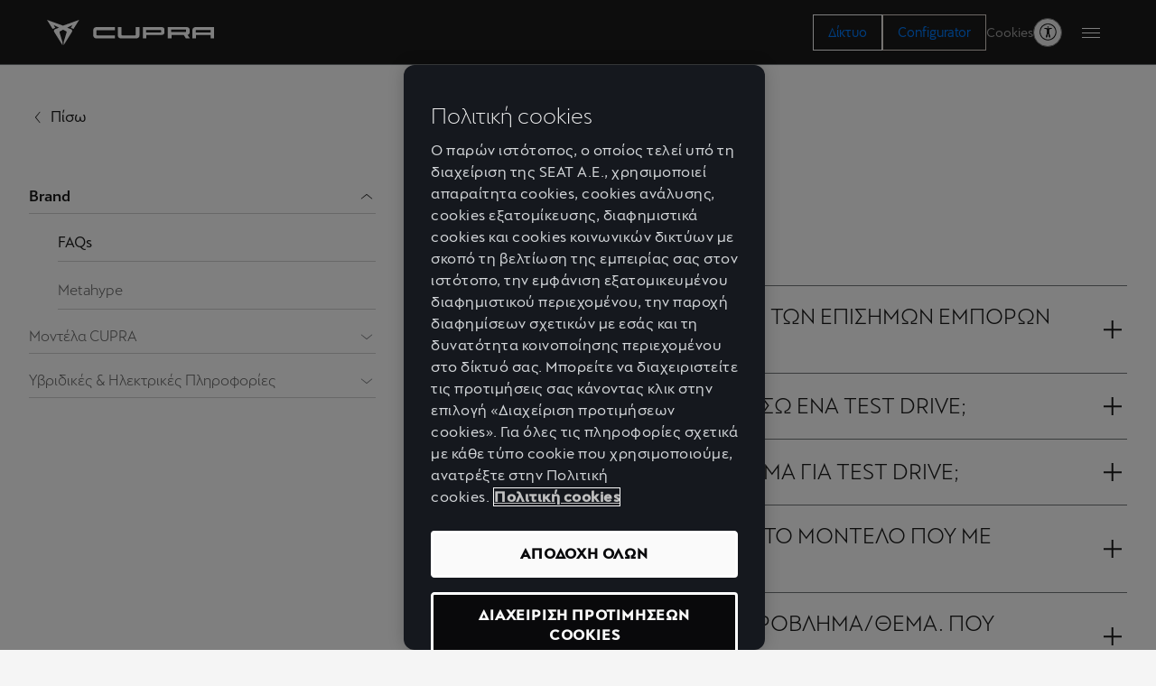

--- FILE ---
content_type: text/html;charset=utf-8
request_url: https://www.cupraofficial.gr/new-faqs/our-brand/Concept-racing-cars
body_size: 13785
content:

<!DOCTYPE HTML>
<html lang="el">


    <head>

	

	

    

	
		






<meta name="content-page-ref" content="hoA53zOGX4AY_ytBrx1FJeLgtrjrI1hv_SV5VopqyCJK5YpPFlxFL8MuuH2aJmdWNfMCemtNDPShzr_VZn6SMEYUpmZXAoZSFKocbXvaowoo300C6fJtBphyRbnPA3QlfUS9PlCwR8h5bfdFCQG4UA"/>
<script defer="defer" type="text/javascript" src="/.rum/@adobe/helix-rum-js@%5E2/dist/rum-standalone.js"></script>
<link rel="preconnect" href='https://ds-assets.cupra.com/'/>


    <link rel="preload" href="https://ds-assets.cupra.com/fonts/cupra/CupraScreen-Light.woff2" as="font" type="font/woff2" crossorigin/>

    <link rel="preload" href="https://ds-assets.cupra.com/fonts/cupra/CupraScreen-Book.woff2" as="font" type="font/woff2" crossorigin/>

    <link rel="preload" href="https://ds-assets.cupra.com/fonts/cupra/CupraScreen-Regular.woff2" as="font" type="font/woff2" crossorigin/>

    <link rel="preload" href="https://ds-assets.cupra.com/fonts/cupra/CupraScreen-Medium.woff2" as="font" type="font/woff2" crossorigin/>


<script type="text/javascript" src='https://ds-assets.cupra.com/1.1.0-canary.15/dist/index.iife.js' async></script>
<link rel='stylesheet' type="text/css" href='https://ds-assets.cupra.com/1.1.0-canary.15/styles/cupra/theme.css'/>

		<link rel="dns-prefetch" href="https://ib.adnxs.com"/>
		<link rel="dns-prefetch" href="https://acdn.adnxs.com"/>

		
    

	<link rel="dns-prefetch" href="https://www.googletagmanager.com"/>
	<link rel="dns-prefetch" href="https://analytics.google.com"/>
	<link rel="dns-prefetch" href="https://assets.adobedtm.com"/>
	<link rel="dns-prefetch" href="https://seatsa.tt.omtrdc.net"/>

    
    

	
	<meta http-equiv="content-type" content="text/html; charset=UTF-8"/>
	<meta name="viewport" content="width=device-width, initial-scale=1, shrink-to-fit=no, maximum-scale=1, user-scalable=no"/>

	


	
	


	<!-- SEO Meta tags -->
	<meta name="robots" content="INDEX, FOLLOW"/>

	
	

	
	
    

    
        
            <meta id="seatIdAvoidProfile" name="seatIdAvoidProfile" content="false"/>
        
            <meta id="languageISO" name="languageISO" content="el_GR"/>
        
            <meta id="currency" name="currency" content="€"/>
        
            <meta id="currencyCode" name="currencyCode" content="EUR"/>
        
            <meta id="workflow" name="workflow" content="cupra-gr-el"/>
        
            <meta id="RYE-config-central" name="RYE-config-central" content="true"/>
        
            <meta id="dealerURL" name="dealerURL" content="https://www.cupraofficial.gr/new-faqs/our-brand/Concept-racing-cars.snw.xml?app=seat"/>
        
            <meta id="dealerCountry" name="dealerCountry" content="grc"/>
        
            <meta id="hash" name="hash" content="aTNmV0FJemFTeUJsWkNWOTdVR3BzaG5pa2NOUlptZHU3SjJuOU1qdXJhczh2Qm0yaQ=="/>
        
            <meta id="googleMapId" name="googleMapId" content="defaultMapId"/>
        
            <meta id="hash-grv3" name="hash-grv3" content="6LcppgwrAAAAAO8j1Q7-sxRQxfVdG_mOutb9uLcO"/>
        
            
        
    


	<!-- Social Sharing -->
	
	<meta property="og:url" content="https://www.cupraofficial.gr/new-faqs/our-brand/Concept-racing-cars"/>
	
		
		
		
	
	
	<meta property="og:image:width" content="300"/>
	<meta property="og:image:height" content="300"/>
	<meta property="og:type" content="article"/>
	<meta property="og:title" content="Our Brand | CUPRA FAQs"/>
	<meta property="og:description" content="Where to purchase the CUPRA Leon, technical details, CUPRA&#39;s racers and how to configure your Dark Rebel."/>

	<meta name="twitter:card" content="summary_large_image"/>
	
	
	<meta name="twitter:title" content="Our Brand | CUPRA FAQs"/>
	<meta name="twitter:description" content="Where to purchase the CUPRA Leon, technical details, CUPRA&#39;s racers and how to configure your Dark Rebel."/>

	

	
	

	
		
		
	

	
	

	
		
    
<link href="/etc.clientlibs/vwgroup/components/clientlibs/common/utils/sticky-manager.lc-40865846d96a1f8467c170fe60081936-lc.min.css" type="text/css" rel="stylesheet"><link href="/etc.clientlibs/vwgroup/components/content/services/clientlibs/include.lc-328563ac6d32353c004c0459f0f978fc-lc.min.css" type="text/css" rel="stylesheet"><link href="/etc.clientlibs/cupra-website/components/common/button/clientlibs.lc-580d07d15777d805ec202ca5bee0bc8c-lc.min.css" type="text/css" rel="stylesheet"><link href="/etc.clientlibs/vwgroup/components/clientlibs/common/modal.lc-f34d2a33c266d81fbab26a437028bc93-lc.min.css" type="text/css" rel="stylesheet"><link href="/etc.clientlibs/cupra-website/components/clientlibs/modal/clientlibs-old.lc-30d4352cfa69b12a280b3efcd98f93e5-lc.min.css" type="text/css" rel="stylesheet"><link href="/etc.clientlibs/cupra-website/components/common/image/clientlibs.lc-c70eb3091a1ad86d1efe95535853dd73-lc.min.css" type="text/css" rel="stylesheet"><link href="/etc.clientlibs/cupra-website/components/structure/global-header/v2/global-header/clientlibs-old/main.lc-a6683464e43d73fb97445a510058d676-lc.min.css" type="text/css" rel="stylesheet"><link href="/etc.clientlibs/vwgroup/components/structure/global-footer/clientlibs.lc-69736be27cde8e1e8af05c14a881dd78-lc.min.css" type="text/css" rel="stylesheet"><link href="/etc.clientlibs/vwgroup/components/structure/global-footer/country-selector/clientlibs.lc-05689f5a0158d7787a70982259510e77-lc.min.css" type="text/css" rel="stylesheet"><link href="/etc.clientlibs/cupra-website/components/structure/global-footer/country-selector/clientlibs-old.lc-f90ddebc6b06f03771a6c4d490a59ce1-lc.min.css" type="text/css" rel="stylesheet"><link href="/etc.clientlibs/vwgroup/components/structure/prefooter/clientlibs.lc-67ad46a3952d14696a195e3db6552f3f-lc.min.css" type="text/css" rel="stylesheet"><link href="/etc.clientlibs/cupra-website/components/structure/prefooter/clientlibs-old.lc-72ad174cfa5576887369683e94bc14e1-lc.min.css" type="text/css" rel="stylesheet"><link href="/etc.clientlibs/cupra-website/components/structure/global-footer/clientlibs-old.lc-00518ead3dfe39ebc035bf68524cc124-lc.min.css" type="text/css" rel="stylesheet"><link href="/etc.clientlibs/cupra-website/components/page/base/clientlibs-old.lc-dd365addf37a1e3ac886e262b6a18b96-lc.min.css" type="text/css" rel="stylesheet"><link href="/etc.clientlibs/cupra-website/components/clientlibs/main.lc-d41d8cd98f00b204e9800998ecf8427e-lc.min.css" type="text/css" rel="stylesheet"><link href="/etc.clientlibs/nuevaswebs/components/clientlibs/common/vendor/bootstrap-css.lc-a4b3f509e79c54a512b890d73235ef04-lc.min.css" type="text/css" rel="stylesheet"><link href="/etc.clientlibs/nuevaswebs/components/clientlibs/cupra/main.lc-72b5617e7127cece73a03751f7b31759-lc.min.css" type="text/css" rel="stylesheet"><link href="/etc.clientlibs/vwgroup/components/content/faqs/content/clientlibs.lc-d41d8cd98f00b204e9800998ecf8427e-lc.min.css" type="text/css" rel="stylesheet"><link href="/etc.clientlibs/cupra-website/components/content/faqs/content/clientlibs.lc-ab4fb08d9eda3488da6495a399ae7cbb-lc.min.css" type="text/css" rel="stylesheet"><link href="/etc.clientlibs/vwgroup/components/content/faqs/content/menu/clientlibs.lc-d41d8cd98f00b204e9800998ecf8427e-lc.min.css" type="text/css" rel="stylesheet"><link href="/etc.clientlibs/cupra-website/components/content/faqs/content/menu/clientlibs.lc-81c1810f99b01b4aec3172bf1b0ecdb4-lc.min.css" type="text/css" rel="stylesheet"><link href="/etc.clientlibs/vwgroup/components/content/faqs/container/clientlibs.lc-d41d8cd98f00b204e9800998ecf8427e-lc.min.css" type="text/css" rel="stylesheet"><link href="/etc.clientlibs/cupra-website/components/content/faqs/container/clientlibs.lc-2ae2438df2ef7cadd6ed4cc2083c6e32-lc.min.css" type="text/css" rel="stylesheet"><link href="/etc.clientlibs/vwgroup/components/content/faqs/accordion/clientlibs.lc-d41d8cd98f00b204e9800998ecf8427e-lc.min.css" type="text/css" rel="stylesheet"><link href="/etc.clientlibs/cupra-website/components/content/faqs/accordion/clientlibs.lc-ecff3a6d793bace1564ecb1a3597a855-lc.min.css" type="text/css" rel="stylesheet"><link href="/etc.clientlibs/vwgroup/components/content/faqs/accordion/feedback/clientlibs.lc-d41d8cd98f00b204e9800998ecf8427e-lc.min.css" type="text/css" rel="stylesheet"><link href="/etc.clientlibs/cupra-website/components/content/faqs/accordion/feedback/clientlibs.lc-07909690efb8f6bc5f7a3f89cb20b005-lc.min.css" type="text/css" rel="stylesheet"><link href="/etc.clientlibs/vwgroup/components/content/faqs/banner/clientlibs.lc-d41d8cd98f00b204e9800998ecf8427e-lc.min.css" type="text/css" rel="stylesheet"><link href="/etc.clientlibs/cupra-website/components/content/faqs/banner/clientlibs.lc-ea40bcbade8f44285933ace27e144cde-lc.min.css" type="text/css" rel="stylesheet"><link href="/etc.clientlibs/vwgroup/components/content/faqs/teaser/clientlibs.lc-d41d8cd98f00b204e9800998ecf8427e-lc.min.css" type="text/css" rel="stylesheet"><link href="/etc.clientlibs/cupra-website/components/content/faqs/teaser/clientlibs.lc-9af6db4a021b5be0b0a6a9726424299e-lc.min.css" type="text/css" rel="stylesheet"><link href="/etc.clientlibs/seatComponents/components/banner/clientlibs.lc-2e4f1360ddbd64fbf400a2c011b5b2c7-lc.min.css" type="text/css" rel="stylesheet"><link href="/etc.clientlibs/cupra-website/components/structure/global-header/v1/global-header/clientlibs.lc-51740f5df5d9f027e4cdbb2d8ee45e59-lc.min.css" type="text/css" rel="stylesheet">


	

	

	

	

	

	<title>Our Brand | CUPRA FAQs</title>
	<meta name="hideInNav"/>
	<meta name="navTitle" content="Our Brand "/>

	<meta name="description" content="Where to purchase the CUPRA Leon, technical details, CUPRA&#39;s racers and how to configure your Dark Rebel."/>
	<meta name="template" content="contenttemplate"/>

	

	


	
    
    

    
    
    
    

	
    
        <link rel="icon" type="image/vnd.microsoft.icon" href="/etc/designs/cupra/favicon.ico"/>
        <link rel="shortcut icon" type="image/vnd.microsoft.icon" href="/etc/designs/cupra/favicon.ico"/>
    
    


	
	
		
		
		
    
<script type="text/javascript" src="/etc.clientlibs/vwgroup/components/clientlibs/common/utils/datalayer.lc-824949316b956be3c781af3ce4e713ed-lc.min.js"></script><script type="text/javascript" src="/etc.clientlibs/nuevaswebs/components/clientlibs/cupra/analytics.lc-4a1b1ecd47a4417bb35ae8be2e2c3488-lc.min.js"></script>


	

	
	

    
        
            <!-- HST-1711 -->
<!-- OneTrust Cookies Consent Notice start for cupraofficial.gr -->
<script src="https://cdn.cookielaw.org/scripttemplates/otSDKStub.js" data-document-language="true" type="text/javascript" charset="UTF-8" data-domain-script="fd9f2b8f-4e50-49ef-bc8c-e1f66643e66d"></script>
<!-- OneTrust Cookies Consent Notice end for cupraofficial.gr -->

<!-- Google Tag Manager -->
<script>(function(w,d,s,l,i){w[l]=w[l]||[];w[l].push({'gtm.start':
new Date().getTime(),event:'gtm.js'});var f=d.getElementsByTagName(s)[0],
j=d.createElement(s),dl=l!='dataLayer'?'&l='+l:'';j.async=true;j.src=
'https://www.googletagmanager.com/gtm.js?id='+i+dl;f.parentNode.insertBefore(j,f);
})(window,document,'script','dataLayer','GTM-MHFKJXR');</script>
<!-- End Google Tag Manager -->

<script src="https://assets.adobedtm.com/ee3d1dc2ceba/27d84612c207/launch-ENb70d780c40d145d483879179c0a43392.min.js" async></script>

<meta name="google-site-verification" content="GlFK9mHGpM22r-pSWhz9MNZyLrOS_oeJx1unjoTAWrc" />
        

        
    

	

	<script type="text/javascript">
		SEAT_ANALYTICS.trackPage('content\/countries\/gr\/cupra\u002Dwebsite\/el\/new\u002Dfaqs\/our\u002Dbrand\/Concept\u002Dracing\u002Dcars.html','','',false,'','');
	</script>

	<!-- SEO Part 1 canonical URL v1.0.6.1 -->
    
        
            
                
                <link rel="canonical" href="https://www.cupraofficial.gr/new-faqs/our-brand/Concept-racing-cars"/>
            
        

        

        
            
        

        
    

	<!-- Seat Dealers Clientlib -->
	
	

	<!-- CSS Overlay -->
	
	

	
		<span id="hash" class="hidden" data-value="aTNmV0FJemFTeUJsWkNWOTdVR3BzaG5pa2NOUlptZHU3SjJuOU1qdXJhczh2Qm0yaQ=="></span>
	

	
		
	


</head>

    
    
    
        
    
    

    

    <body class="aem-site cupra-website bg-gray  ">
    
    
        



        
        
    


<ds-theme-provider theme="cupra" load-styles="false"></ds-theme-provider>

	

	





<div class="hidden" data-alt="Browser not supported
To live the full CUPRA Experience, please upgrade your browser to the newest version." id="compatibilityie"></div>

	<!-- Google Tag Manager (noscript) -->
<noscript><iframe src="https://www.googletagmanager.com/ns.html?id=GTM-MHFKJXR"
height="0" width="0" style="display:none;visibility:hidden"></iframe></noscript>
<!-- End Google Tag Manager (noscript) -->




<span class="d-none" id="pagenaming">el:New FAQs:Brand:FAQs</span>
<span class="d-none" id="carCode"></span>
<span class="d-none" id="market-language">GR/EL</span>

<!-- Seat Dealers Analytics -->








<div class="cookie-policy-container">
	

	<div id="cookies-modal-container">

	</div>
</div>




<div><div class="section"><div class="new"></div>
</div><div class="iparys_inherited"><div class="modal-parsys iparsys parsys"></div>
</div>
</div>



<div><div class="section"><div class="new"></div>
</div><div class="iparys_inherited"><div class="header iparsys parsys"><div class="banner section">

    


<div id="banner-banner-583900218" class="seatComponents-banner seatComponents-banner-banner-583900218" style="display:none">
	 
	<div id="banner-banner-583900218" class="seatComponents-banner seatComponents-banner-banner-583900218">
		
	<div class="wrapper">
		<div class="banner-icon"></div>
		<div class="notice">Το πρόγραμμα περιήγησης που χρησιμοποιείτε δεν υποστηρίζεται.</div>
		<div class="descriptionNotice">Για την καλύτερη σας εμπειρία επιλέξτε ένα από τα παρακάτω προγράμματα.</div>
		<div class="banner-browsers">
			
				
					
						<a href="https://www.mozilla.org/en-US/firefox/new/" target="_blank" class="browser-choice">
							<img src="/content/dam/public/cupra-website/generic/pop-up-browsers/browsers/firefox.png" alt="Browser image" loading="lazy"/>
							<p>Firefox </p></a>
					
						<a href="https://www.google.com/intl/en_en/chrome/" target="_blank" class="browser-choice">
							<img src="/content/dam/public/cupra-website/generic/pop-up-browsers/browsers/chrome.png" alt="Browser image" loading="lazy"/>
							<p>Chrome </p></a>
					
						<a href="https://www.opera.com/download" target="_blank" class="browser-choice">
							<img src="/content/dam/public/cupra-website/generic/pop-up-browsers/browsers/opera.png" alt="Browser image" loading="lazy"/>
							<p>Opera </p></a>
					
						<a href="https://www.microsoft.com/en-us/edge" target="_blank" class="browser-choice">
							<img src="/content/dam/public/cupra-website/generic/pop-up-browsers/browsers/edge.png" alt="Browser image" loading="lazy"/>
							<p>Edge </p></a>
					
						<a href="https://support.apple.com/en_US/downloads/safari" target="_blank" class="browser-choice">
							<img src="/content/dam/public/cupra-website/generic/pop-up-browsers/browsers/safari.png" alt="Browser image" loading="lazy"/>
							<p>Safari </p></a>
					
				
			
		</div>
		<div class="banner-close"></div>
	</div>

	</div>
</div>
</div>
<div class="ghost section">

</div>
<div class="global-header section">
	




<div class="cmp-global-header stickyManager stickyManager__forceOverflow" data-sticky-type="scrollUp">
    
    
    
    

    

    <header class="cmp-global-top">
        <div class="cmp-global-top__container">
            

            
    

    

    

    

    <a class="cmp-global-top__logo false" aria-label="Go to Homepage" href="https://www.cupraofficial.gr/" data-analytic-text="Cupra logo">
        <img class="cmp-global-top__logo-img" src="/etc.clientlibs/cupra-website/components/clientlibs/resources/icons/logos/logo-cupra.svg" alt="Cupra" width="56" height="40"/>
    </a>


            <div class="cmp-global-top__actions">
                
    <div class="cmp-global-top__ctas">
        

        <div class="cta">






    




    
    

    

    
        

        

        <ds-button mode="dark" size="{&#34;xs&#34;:&#34;medium&#34;,&#34;s&#34;:&#34;medium&#34;,&#34;m&#34;:&#34;medium&#34;,&#34;l&#34;:&#34;medium&#34;,&#34;xl&#34;:&#34;large&#34;,&#34;xxl&#34;:&#34;large&#34;}" variant="secondary" full-width html-tag-name="custom" class="ds-cmp button-JS ">
            <a href="https://www.cupraofficial.gr/services/cupra-dealers-locator" title="Δίκτυο" aria-label="Δίκτυο">
                
                Δίκτυο
                
            </a>
        </ds-button>
    

    

    
    


</div>


        <div class="cta">






    




    
    

    

    
        

        

        <ds-button mode="dark" size="{&#34;xs&#34;:&#34;medium&#34;,&#34;s&#34;:&#34;medium&#34;,&#34;m&#34;:&#34;medium&#34;,&#34;l&#34;:&#34;medium&#34;,&#34;xl&#34;:&#34;large&#34;,&#34;xxl&#34;:&#34;large&#34;}" variant="primary" full-width html-tag-name="custom" class="ds-cmp button-JS " data-external="external">
            <a href="https://www.cupraofficial.gr/configurator/w/model?wf=cupra-gr" title="Configurator" aria-label="Configurator">
                
                Configurator
                
            </a>
        </ds-button>
    

    

    
    


</div>

    </div>


                
    

    <div class="cmp-global-top__links">
        
            
            

            <span class="cmp-global-top__links-item cookies-JS">Cookies</span>
        

        
    </div>


                <ds-icon-button class="ds-cmp accessibility-JS" size="small" data-aria-label="Button to open the accessibility menu" data-aria-haspopup="true" variant="rounded" html-tag-name="button" icon-name="person-open-arms"></ds-icon-button>

                

                
    

    


                <div class="cmp-global-top__menu">
                    
    

    <button class="cmp-hamburger-button" type="button" aria-label="Button to open the navigation menu">
        <span class="cmp-hamburger-button__box">
            <span class="cmp-hamburger-button__inner"></span>
        </span>
    </button>

                </div>
            </div>
        </div>
    </header>


    
    

    

    <nav class="cmp-global-navigation " aria-label="Global navigation">
        <div class="cmp-global-navigation__container">
            <ul class="cmp-global-navigation__items " data-analytic-text="1st">
                <li class="cmp-global-navigation__item section">
<span class="cmp-global-navigation__name">Μοντέλα</span>

<div class="cmp-global-navigation__content" aria-label="Global navigation second level">
    <ul class="cmp-navigation-models section"><li class="cmp-navigation-model section">







<a class="cmp-navigation-model__link" href="https://www.cupraofficial.gr/cars/terramar" data-code="KP1" data-name="Terramar">
    <div class="cmp-navigation-model__top">
        <span class="cmp-navigation-model__tag"></span>
        <div class="cmp-navigation-model__icon" aria-label="Electric vehicle">
            
  <div class="ico " style="--ico-path: url(/etc.clientlibs/cupra-website/components/clientlibs/resources/icons/ico-energy.svg)" loading="lazy" alt="Icon energy" title="Icon energy"></div>

        </div>
    </div>

    
    
    
    
        
        <img fetchpriority="auto" src="/content/dam/public/cupra-website/cars/car-range/new-cupra-terramar-vz-dark-void-car.png" loading="lazy" alt="Terramar" title="Terramar" class="cmp-navigation-model__image"/>
    


    <h3 class="cmp-navigation-model__pretitle">CUPRA</h3>
    <h3 class="cmp-navigation-model__title">Terramar</h3>
</a></li>
<li class="cmp-navigation-model section">







<a class="cmp-navigation-model__link" href="https://www.cupraofficial.gr/cars/formentor-2024" data-code="KMP" data-name="Formentor">
    <div class="cmp-navigation-model__top">
        <span class="cmp-navigation-model__tag"></span>
        
    </div>

    
    
    
    
        
        <img fetchpriority="auto" src="/content/dam/public/cupra-website/cars/car-range/cupra-formentor-vz-2025-enceladus-grey-matt-car.png" loading="lazy" alt="Formentor" title="Formentor" class="cmp-navigation-model__image"/>
    


    <h3 class="cmp-navigation-model__pretitle">CUPRA</h3>
    <h3 class="cmp-navigation-model__title">Formentor</h3>
</a></li>
<li class="cmp-navigation-model section">







<a class="cmp-navigation-model__link" href="https://www.cupraofficial.gr/cars/leon-2024" data-code="KUG" data-name="Leon">
    <div class="cmp-navigation-model__top">
        <span class="cmp-navigation-model__tag"></span>
        
    </div>

    
    
    
    
        
        <img fetchpriority="auto" src="/content/dam/public/cupra-website/cars/car-range/new-cupra-leon-enceladus-grey-matt-car.png" loading="lazy" alt="Leon" title="Leon" class="cmp-navigation-model__image"/>
    


    <h3 class="cmp-navigation-model__pretitle">CUPRA</h3>
    <h3 class="cmp-navigation-model__title">Leon</h3>
</a></li>
<li class="cmp-navigation-model section">







<a class="cmp-navigation-model__link" href="https://www.cupraofficial.gr/cars/leon-sportstourer-2024" data-code="KUD" data-name="Leon Sportstourer">
    <div class="cmp-navigation-model__top">
        <span class="cmp-navigation-model__tag"></span>
        
    </div>

    
    
    
    
        
        <img fetchpriority="auto" src="/content/dam/public/cupra-website/cars/car-range/new-cupra-leon-sportstourer-magnetic-tech-matt-grey-car.png" loading="lazy" alt="Leon Sportstourer" title="Leon Sportstourer" class="cmp-navigation-model__image"/>
    


    <h3 class="cmp-navigation-model__pretitle">CUPRA</h3>
    <h3 class="cmp-navigation-model__title">Leon Sportstourer</h3>
</a></li>
<li class="cmp-navigation-model section">







<a class="cmp-navigation-model__link" href="https://www.cupraofficial.gr/cars/tavascan-new" data-code="KR1" data-name="Tavascan">
    <div class="cmp-navigation-model__top">
        <span class="cmp-navigation-model__tag"></span>
        <div class="cmp-navigation-model__icon" aria-label="Electric vehicle">
            
  <div class="ico " style="--ico-path: url(/etc.clientlibs/cupra-website/components/clientlibs/resources/icons/ico-energy.svg)" loading="lazy" alt="Icon energy" title="Icon energy"></div>

        </div>
    </div>

    
    
    
    
        
        <img fetchpriority="auto" src="/content/dam/public/cupra-website/cars/car-range/new-cupra-tavascan-vz-blue-electric-car.png" loading="lazy" alt="Tavascan" title="Tavascan" class="cmp-navigation-model__image"/>
    


    <h3 class="cmp-navigation-model__pretitle">CUPRA</h3>
    <h3 class="cmp-navigation-model__title">Tavascan</h3>
</a></li>
<li class="cmp-navigation-model section">







<a class="cmp-navigation-model__link" href="https://www.cupraofficial.gr/cars/born" data-code="K11" data-name="BORN">
    <div class="cmp-navigation-model__top">
        <span class="cmp-navigation-model__tag"></span>
        <div class="cmp-navigation-model__icon" aria-label="Electric vehicle">
            
  <div class="ico " style="--ico-path: url(/etc.clientlibs/cupra-website/components/clientlibs/resources/icons/ico-energy.svg)" loading="lazy" alt="Icon energy" title="Icon energy"></div>

        </div>
    </div>

    
    
    
    
        
        <img fetchpriority="auto" src="/content/dam/public/cupra-website/cars/car-range/new-cupra-born-aurora-blue-car.png" loading="lazy" alt="BORN" title="BORN" class="cmp-navigation-model__image"/>
    


    <h3 class="cmp-navigation-model__pretitle">CUPRA</h3>
    <h3 class="cmp-navigation-model__title">BORN</h3>
</a></li>

</ul>


</div></li>
<div class="cta section">



    
    
    <a id="common/link-1173316157" class="cmp-link " href="https://www.cupraofficial.gr/Cupra-Leasing" title="CUPRA Leasing Powered by Autohellas" rel="" aria-label="CUPRA Leasing Powered by Autohellas">
        <span class="cmp-link__text ">CUPRA Leasing Powered by Autohellas</span>
    </a>

</div>
<li class="cmp-global-navigation__item section">
<span class="cmp-global-navigation__name">Μάθετε Περισσότερα</span>

<div class="cmp-global-navigation__content" aria-label="Global navigation second level">
    <div class="cta section">



    
    
    <a id="common/link-520631878" class="cmp-link " href="https://www.cupraofficial.gr/services/cupra-dealers-locator" title="Δίκτυο CUPRA" rel="" aria-label="Δίκτυο CUPRA">
        <span class="cmp-link__text ">Δίκτυο CUPRA</span>
    </a>

</div>
<div class="cta section">



    
    
    <a id="common/link-1880872156" class="cmp-link " href="https://www.cupraofficial.gr/services/cupra-car-model-manuals" title="Έντυπα &amp; Τιμοκατάλογοι" rel="" aria-label="Έντυπα &amp; Τιμοκατάλογοι">
        <span class="cmp-link__text ">Έντυπα &amp; Τιμοκατάλογοι</span>
    </a>

</div>
<div class="cta section">



    
    
    <a id="common/link-2076459040" class="cmp-link " href="https://www.cupraofficial.gr/new-faqs" title="FAQs" rel="" aria-label="FAQs">
        <span class="cmp-link__text ">FAQs</span>
    </a>

</div>
<div class="cta section">



    
    
    <a id="common/link-1770912389" class="cmp-link " href="https://www.cupraofficial.gr/services/istorikoi-timokatalogoi" title="Ιστορικοί Τιμοκατάλογοι" rel="" aria-label="Ιστορικοί Τιμοκατάλογοι">
        <span class="cmp-link__text ">Ιστορικοί Τιμοκατάλογοι</span>
    </a>

</div>
<div class="cta section">



    
    
    <a id="common/link-1931936927" class="cmp-link " href="https://www.cupraofficial.gr/services/business-car-fleet" title="Επιχειρήσεις &amp; εταιρικός στόλος" rel="" aria-label="Επιχειρήσεις &amp; εταιρικός στόλος">
        <span class="cmp-link__text ">Επιχειρήσεις &amp; εταιρικός στόλος</span>
    </a>

</div>


</div></li>
<li class="cmp-global-navigation__item section">
<span class="cmp-global-navigation__name">Κάτοχοι</span>

<div class="cmp-global-navigation__content" aria-label="Global navigation second level">
    <div class="title section">




    <div class="cmp-title " id="title-f7e64f0bd5">
        <h2 class="cmp-title__text">
            Σχετικά με το CUPRA σας
        </h2>
    </div>



    

</div>
<div class="cta section">



    
    
    <a id="common/link-1449105112" class="cmp-link " href="https://www.cupraofficial.gr/services/cupra-manuals" title="Εγχειρίδια Χρήσης" rel="" aria-label="Εγχειρίδια Χρήσης">
        <span class="cmp-link__text ">Εγχειρίδια Χρήσης</span>
    </a>

</div>
<div class="cmp-global-navigation__sub-items section">

<span class="cmp-global-navigation__sub-name">CUPRA CONNECT</span>

<div class="cmp-global-navigation__sub-content" aria-label="Global navigation third level">
    <div class="cta section">



    
    
    <a id="common/link-1259632408" class="cmp-link " href="https://www.cupraofficial.gr/owners/connect" title="Επισκόπηση" rel="" aria-label="Επισκόπηση">
        <span class="cmp-link__text ">Επισκόπηση</span>
    </a>

</div>
<div class="cta section">



    
    
    <a id="common/link-1034919552" class="cmp-link " href="https://www.cupraofficial.gr/owners/connect/overlay-gen3" title="Gen 3 (Formentor, Leon &amp; Ateca)" rel="" aria-label="Gen 3 (Formentor, Leon &amp; Ateca)">
        <span class="cmp-link__text ">Gen 3 (Formentor, Leon &amp; Ateca)</span>
    </a>

</div>
<div class="cta section">



    
    
    <a id="common/link-1950809809" class="cmp-link " href="https://www.cupraofficial.gr/owners/connect/overlay-gen4" title="Gen 4 (Born)" rel="" aria-label="Gen 4 (Born)">
        <span class="cmp-link__text ">Gen 4 (Born)</span>
    </a>

</div>
<div class="cta section">



    
    
    <a id="common/link-319148094" class="cmp-link " href="https://www.cupraofficial.gr/owners/connect/service-details" title="CUPRA Service Availability" rel="" aria-label="CUPRA Service Availability">
        <span class="cmp-link__text ">CUPRA Service Availability</span>
    </a>

</div>


</div></div>
<div class="cta section">



    
    
    <a id="common/link-323839993" class="cmp-link " href="https://www.cupraofficial.gr/owners/car-accessories" title="Αξεσουάρ" rel="" aria-label="Αξεσουάρ">
        <span class="cmp-link__text ">Αξεσουάρ</span>
    </a>

</div>
<div class="cmp-global-navigation__sub-items section">

<span class="cmp-global-navigation__sub-name">Χρήσιμοι Οδηγοί</span>

<div class="cmp-global-navigation__sub-content" aria-label="Global navigation third level">
    <div class="cta section">



    
    
    <a id="common/link-393231822" class="cmp-link " href="https://www.cupraofficial.gr/owners/how-to-guides/matt-paint-care" title="Φροντίδα Ματ Βαφής" rel="" aria-label="Φροντίδα Ματ Βαφής">
        <span class="cmp-link__text ">Φροντίδα Ματ Βαφής</span>
    </a>

</div>
<div class="cta section">



    
    
    <a id="common/link-1626986469" class="cmp-link " href="https://www.cupraofficial.gr/owners/how-to-guides/how-to-charge" title="Τρόποι Φόρτισης" rel="" aria-label="Τρόποι Φόρτισης">
        <span class="cmp-link__text ">Τρόποι Φόρτισης</span>
    </a>

</div>
<div class="cta section">



    
    
    <a id="common/link-6641225" class="cmp-link " href="https://www.cupraofficial.gr/owners/how-to-guides/steering-wheel" title="Πολυλειτουργικό Τιμόνι" rel="" aria-label="Πολυλειτουργικό Τιμόνι">
        <span class="cmp-link__text ">Πολυλειτουργικό Τιμόνι</span>
    </a>

</div>
<div class="cta section">



    
    
    <a id="common/link-709739867" class="cmp-link " href="https://www.cupraofficial.gr/owners/how-to-guides/maintenance-tips" title="Συμβουλές Συντήρησης" rel="" aria-label="Συμβουλές Συντήρησης">
        <span class="cmp-link__text ">Συμβουλές Συντήρησης</span>
    </a>

</div>
<div class="cta section">



    
    
    <a id="common/link-71583442" class="cmp-link " href="https://www.cupraofficial.gr/owners/how-to-guides/transport-solutions" title="Λύσεις Μεταφοράς" rel="" aria-label="Λύσεις Μεταφοράς">
        <span class="cmp-link__text ">Λύσεις Μεταφοράς</span>
    </a>

</div>


</div></div>
<div class="cmp-global-navigation__sub-items section">

<span class="cmp-global-navigation__sub-name">Τεχνική Υποστήριξη</span>

<div class="cmp-global-navigation__sub-content" aria-label="Global navigation third level">
    <div class="cta section">



    
    
    <a id="common/link-162446602" class="cmp-link " href="https://www.cupraofficial.gr/owners/technical-support/bluetooth-compatibility" title="Συμβατότητα Bluetooth" rel="" aria-label="Συμβατότητα Bluetooth">
        <span class="cmp-link__text ">Συμβατότητα Bluetooth</span>
    </a>

</div>
<div class="cta section">



    
    
    <a id="common/link-1860890446" class="cmp-link " href="https://www.cupraofficial.gr/owners/technical-support/navigation-systems" title="Σύστημα Πλοήγησης" rel="" aria-label="Σύστημα Πλοήγησης">
        <span class="cmp-link__text ">Σύστημα Πλοήγησης</span>
    </a>

</div>
<div class="cta section">



    
    
    <a id="common/link-919802533" class="cmp-link " href="https://www.cupraofficial.gr/owners/technical-support/rescue-sheets" title="Φύλλα Διάσωσης" rel="" aria-label="Φύλλα Διάσωσης">
        <span class="cmp-link__text ">Φύλλα Διάσωσης</span>
    </a>

</div>
<div class="cta section">



    
    
    <a id="common/link-120784610" class="cmp-link " href="https://www.cupraofficial.gr/owners/technical-support/end-of-life-vehicles" title="Οχήματα Τέλους Κύκλου Ζωής" rel="" aria-label="Οχήματα Τέλους Κύκλου Ζωής">
        <span class="cmp-link__text ">Οχήματα Τέλους Κύκλου Ζωής</span>
    </a>

</div>


</div></div>
<div class="title section">




    <div class="cmp-title " id="title-53f1454571">
        <h2 class="cmp-title__text">
            Φροντίδα CUPRA
        </h2>
    </div>



    

</div>
<div class="cmp-global-navigation__sub-items section">

<span class="cmp-global-navigation__sub-name">Συντήρηση Αυτοκινήτου CUPRA</span>

<div class="cmp-global-navigation__sub-content" aria-label="Global navigation third level">
    <div class="cta section">



    
    
    <a id="common/link-298602470" class="cmp-link " href="https://www.cupraofficial.gr/owners/service-promises" title="Υπηρεσίες για Κατόχους" rel="" aria-label="Υπηρεσίες για Κατόχους">
        <span class="cmp-link__text ">Υπηρεσίες για Κατόχους</span>
    </a>

</div>
<div class="cta section">



    
    
    <a id="common/link-1184726746" class="cmp-link " href="https://www.cupraofficial.gr/owners/car-maintenance" title="Υπηρεσίες Συντήρησης" rel="" aria-label="Υπηρεσίες Συντήρησης">
        <span class="cmp-link__text ">Υπηρεσίες Συντήρησης</span>
    </a>

</div>
<div class="cta section">



    
    
    <a id="common/link-624320122" class="cmp-link " href="https://www.cupraofficial.gr/owners/roadside-assistance" title="Οδική Βοήθεια" rel="" aria-label="Οδική Βοήθεια">
        <span class="cmp-link__text ">Οδική Βοήθεια</span>
    </a>

</div>
<div class="cta section">



    
    
    <a id="common/link-1929775225" class="cmp-link " href="https://www.cupraofficial.gr/owners/warranty" title="Εγγύηση" rel="" aria-label="Εγγύηση">
        <span class="cmp-link__text ">Εγγύηση</span>
    </a>

</div>
<div class="cta section">



    
    
    <a id="common/link-1927850538" class="cmp-link " href="https://www.cupraofficial.gr/owners/car-parts" title="Γνήσια Ανταλλακτικά" rel="" aria-label="Γνήσια Ανταλλακτικά">
        <span class="cmp-link__text ">Γνήσια Ανταλλακτικά</span>
    </a>

</div>


</div></div>


</div></li>
<li class="cmp-global-navigation__item section">
<span class="cmp-global-navigation__name">Ο κόσμος της CUPRA</span>

<div class="cmp-global-navigation__content" aria-label="Global navigation second level">
    <div class="title section">




    <div class="cmp-title " id="title-c18ff15bb7">
        <h2 class="cmp-title__text">
            Σχετικά με την CUPRA
        </h2>
    </div>



    

</div>
<div class="cta section">



    
    
    <a id="common/link-2134571374" class="cmp-link " href="https://www.cupraofficial.gr/about" title="Σχετικά με εμάς" rel="" aria-label="Σχετικά με εμάς">
        <span class="cmp-link__text ">Σχετικά με εμάς</span>
    </a>

</div>
<div class="cta section">



    
    
    <a id="common/link-1006126462" class="cmp-link " href="https://www.cupraofficial.gr/electrification" title="Ηλεκτροκίνηση" rel="" aria-label="Ηλεκτροκίνηση">
        <span class="cmp-link__text ">Ηλεκτροκίνηση</span>
    </a>

</div>
<div class="cta section">



    
    
    <a id="common/link-1391144978" class="cmp-link " href="https://www.cupraofficial.gr/newsroom" title="Νέα" rel="" aria-label="Νέα">
        <span class="cmp-link__text ">Νέα</span>
    </a>

</div>
<div class="cmp-global-navigation__sub-items section">

<span class="cmp-global-navigation__sub-name">Concept Cars</span>

<div class="cmp-global-navigation__sub-content" aria-label="Global navigation third level">
    <div class="cta section">



    
    
    <a id="common/link-987331679" class="cmp-link " href="https://www.cupraofficial.gr/concept-cars/urbanrebel" title="CUPRA Raval" rel="" aria-label="CUPRA Raval">
        <span class="cmp-link__text ">CUPRA Raval</span>
    </a>

</div>
<div class="cta section">



    
    
    <a id="common/link-1048399943" class="cmp-link " href="https://www.cupraofficial.gr/concept-cars/cupra-tavascan-extreme-e-concept-car" title="CUPRA Tavascan Extreme E Concept" rel="" aria-label="CUPRA Tavascan Extreme E Concept">
        <span class="cmp-link__text ">CUPRA Tavascan Extreme E Concept</span>
    </a>

</div>


</div></div>
<div class="cta section">



    
    
    <a id="common/link-778566371" class="cmp-link " href="https://www.cupraofficial.gr/newsletter" title="Newsletter" rel="" aria-label="Newsletter">
        <span class="cmp-link__text ">Newsletter</span>
    </a>

</div>
<div class="title section">




    <div class="cmp-title " id="title-801723c993">
        <h2 class="cmp-title__text">
            Εμπειρία
        </h2>
    </div>



    

</div>
<div class="cta section">



    
    
    <a id="common/link-894041547" class="cmp-link " href="https://www.cupraofficial.gr/cupra-squared-experience" title="Εμπειρία CUPRA στο τετράγωνο" rel="" aria-label="Εμπειρία CUPRA στο τετράγωνο">
        <span class="cmp-link__text ">Εμπειρία CUPRA στο τετράγωνο</span>
    </a>

</div>
<div class="cmp-global-navigation__sub-items section">

<span class="cmp-global-navigation__sub-name">Χορηγίες</span>

<div class="cmp-global-navigation__sub-content" aria-label="Global navigation third level">
    <div class="cta section">



    
    
    <a id="common/link-1149942987" class="cmp-link " href="https://www.cupraofficial.gr/partnerships/fcbarcelona-sponsorship" title="CUPRA x FC Barcelona" rel="" aria-label="CUPRA x FC Barcelona">
        <span class="cmp-link__text ">CUPRA x FC Barcelona</span>
    </a>

</div>
<div class="cta section">



    
    
    <a id="common/link-605605483" class="cmp-link " href="https://www.cupraofficial.gr/partnerships/cupra-and-world-padel-tour" title="CUPRA x Padel" rel="" aria-label="CUPRA x Padel">
        <span class="cmp-link__text ">CUPRA x Padel</span>
    </a>

</div>


</div></div>
<div class="cmp-global-navigation__sub-items section">

<span class="cmp-global-navigation__sub-name">Ambassadors</span>

<div class="cmp-global-navigation__sub-content" aria-label="Global navigation third level">
    <div class="cta section">



    
    
    <a id="common/link-400297010" class="cmp-link " href="https://www.cupraofficial.gr/ambassadors/cupra-greece-x-spiros-xrisikopoulos" title="CUPRA Greece x Σπύρος Χρυσικόπουλος" rel="" aria-label="CUPRA Greece x Σπύρος Χρυσικόπουλος">
        <span class="cmp-link__text ">CUPRA Greece x Σπύρος Χρυσικόπουλος</span>
    </a>

</div>
<div class="cta section">



    
    
    <a id="common/link-1046307384" class="cmp-link " href="https://www.cupraofficial.gr/ambassadors/cupra-ambassador-ter-stegen" title="CUPRA x Marc Ter Stegen" rel="" aria-label="CUPRA x Marc Ter Stegen">
        <span class="cmp-link__text ">CUPRA x Marc Ter Stegen</span>
    </a>

</div>
<div class="cta section">



    
    
    <a id="common/link-1777988145" class="cmp-link " href="https://www.cupraofficial.gr/ambassadors/collaboration-padel-athletes" title="CUPRA x Padel players" rel="" aria-label="CUPRA x Padel players">
        <span class="cmp-link__text ">CUPRA x Padel players</span>
    </a>

</div>
<div class="cta section">



    
    
    <a id="common/link-968056366" class="cmp-link " href="https://www.cupraofficial.gr/ambassadors/cupra-and-alexia-join-forces" title="CUPRA x Alexia Putellas" rel="" aria-label="CUPRA x Alexia Putellas">
        <span class="cmp-link__text ">CUPRA x Alexia Putellas</span>
    </a>

</div>


</div></div>
<div class="cmp-global-navigation__sub-items section">

<span class="cmp-global-navigation__sub-name">Συνεργασίες</span>

<div class="cmp-global-navigation__sub-content" aria-label="Global navigation third level">
    <div class="cta section">



    
    
    <a id="common/link-84950598" class="cmp-link " href="https://www.cupraofficial.gr/collaborations/d28-formentor-by-de-antonio-yachts" title="CUPRA x De Antonio Yachts" rel="" aria-label="CUPRA x De Antonio Yachts">
        <span class="cmp-link__text ">CUPRA x De Antonio Yachts</span>
    </a>

</div>
<div class="cta section">



    
    
    <a id="common/link-1977393124" class="cmp-link " href="https://www.cupraofficial.gr/collaborations/marset-chispa-collaboration" title="CUPRA x Marset" rel="" aria-label="CUPRA x Marset">
        <span class="cmp-link__text ">CUPRA x Marset</span>
    </a>

</div>
<div class="cta section">



    
    
    <a id="common/link-374322428" class="cmp-link " href="https://www.cupraofficial.gr/collaborations/quality-leather-bag" title="CUPRA x Trakatan" rel="" aria-label="CUPRA x Trakatan">
        <span class="cmp-link__text ">CUPRA x Trakatan</span>
    </a>

</div>
<div class="cta section">



    
    
    <a id="common/link-718925057" class="cmp-link " href="https://www.cupraofficial.gr/collaborations/driving-sunglasses" title="CUPRA x L.G.R" rel="" aria-label="CUPRA x L.G.R">
        <span class="cmp-link__text ">CUPRA x L.G.R</span>
    </a>

</div>
<div class="cta section">



    
    
    <a id="common/link-1431366975" class="cmp-link " href="https://www.cupraofficial.gr/collaborations/mikakus-footwear-collaboration" title="CUPRA x MIKAKUS" rel="" aria-label="CUPRA x MIKAKUS">
        <span class="cmp-link__text ">CUPRA x MIKAKUS</span>
    </a>

</div>
<div class="cta section">



    
    
    <a id="common/link-1785628808" class="cmp-link " href="https://www.cupraofficial.gr/collaborations/wilson-padel-racket" title="CUPRA x Wilson" rel="" aria-label="CUPRA x Wilson">
        <span class="cmp-link__text ">CUPRA x Wilson</span>
    </a>

</div>


</div></div>
<div class="title section">




    <div class="cmp-title " id="title-3bc02ab6d0">
        <h2 class="cmp-title__text">
            Racing
        </h2>
    </div>



    

</div>
<div class="cmp-global-navigation__sub-items section">

<span class="cmp-global-navigation__sub-name">Αγωνιστικά αυτοκίνητα</span>

<div class="cmp-global-navigation__sub-content" aria-label="Global navigation third level">
    <div class="cta section">



    
    
    <a id="common/link-2126191555" class="cmp-link " href="https://www.cupraofficial.gr/cars/race-cars/e-racer" title="e-Racer" rel="" aria-label="e-Racer">
        <span class="cmp-link__text ">e-Racer</span>
    </a>

</div>
<div class="cta section">



    
    
    <a id="common/link-563987645" class="cmp-link " href="https://www.cupraofficial.gr/cars/race-cars/leon-competicion" title="Leon Competición" rel="" aria-label="Leon Competición">
        <span class="cmp-link__text ">Leon Competición</span>
    </a>

</div>


</div></div>


</div></li>
<li class="cmp-global-navigation__item section">
<span class="cmp-global-navigation__name">Γίνετε μέλος της ‘φυλής’ μας</span>

<div class="cmp-global-navigation__content" aria-label="Global navigation second level">
    <div class="cta section">



    
    
    <a id="common/link-1721067775" class="cmp-link " href="https://www.cupraofficial.gr/cupra-careers" title="CUPRA Career" rel="" aria-label="CUPRA Career">
        <span class="cmp-link__text ">CUPRA Career</span>
    </a>

</div>
<div class="cta section">



    
    
    <a id="common/link-1142943985" class="cmp-link " href="https://www.cupraofficial.gr/services/cupra-specialists" title="CUPRA Specialist" rel="" aria-label="CUPRA Specialist">
        <span class="cmp-link__text ">CUPRA Specialist</span>
    </a>

</div>
<div class="cta section">



    
    
    <a id="common/link-1253603004" class="cmp-link " href="https://www.cupraofficial.gr/services/cupra-master" title="Γίνετε CUPRA Master" rel="" aria-label="Γίνετε CUPRA Master">
        <span class="cmp-link__text ">Γίνετε CUPRA Master</span>
    </a>

</div>


</div></li>



                
    

    <div class="cmp-global-navigation__links">
        

        
            <span class="cmp-global-navigation__links-item cookies-JS">Cookies</span>

            <div class="cta section">



    
    
    <a id="common/link-576198507" class="cmp-link " href="https://www.cupraofficial.gr/services/cupra-dealers-locator" title="Δίκτυο" rel="" aria-label="Δίκτυο">
        <span class="cmp-link__text ">Δίκτυο</span>
    </a>

</div>
<div class="cta section">



    
    
    <a id="common/link-576198506" class="cmp-link " href="https://www.cupraofficial.gr/newsletter" title="Newsletter" rel="" aria-label="Newsletter">
        <span class="cmp-link__text ">Newsletter</span>
    </a>

</div>
<div class="cta section">



    
    
    

</div>



            <button aria-haspopup="true" aria-label="Button to open the accessibility menu" class="cmp-global-navigation__links-item accessibility-JS">Προσβασιμότητα</button>
        
    </div>

            </ul>

            <div class="cmp-global-navigation__items " data-analytic-text="2nd">
                <span class="cmp-global-navigation__back-cta"></span>
                <div class="cmp-global-navigation__secondary-menu"></div>
            </div>

            <div class="cmp-global-navigation__items" data-analytic-text="3rd">
                <span class="cmp-global-navigation__back-cta"></span>
                <div class="cmp-global-navigation__ternary-menu"></div>
            </div>

            
    <div class="cmp-global-navigation__ctas">
        

        <div class="cta">






    




    
    

    

    
        

        

        <ds-button mode="dark" size="{&#34;xs&#34;:&#34;medium&#34;,&#34;s&#34;:&#34;medium&#34;,&#34;m&#34;:&#34;medium&#34;,&#34;l&#34;:&#34;medium&#34;,&#34;xl&#34;:&#34;large&#34;,&#34;xxl&#34;:&#34;large&#34;}" variant="secondary" full-width html-tag-name="custom" class="ds-cmp button-JS ">
            <a href="https://www.cupraofficial.gr/services/cupra-dealers-locator" title="Δίκτυο" aria-label="Δίκτυο">
                
                Δίκτυο
                
            </a>
        </ds-button>
    

    

    
    


</div>


        <div class="cta">






    




    
    

    

    
        

        

        <ds-button mode="dark" size="{&#34;xs&#34;:&#34;medium&#34;,&#34;s&#34;:&#34;medium&#34;,&#34;m&#34;:&#34;medium&#34;,&#34;l&#34;:&#34;medium&#34;,&#34;xl&#34;:&#34;large&#34;,&#34;xxl&#34;:&#34;large&#34;}" variant="primary" full-width html-tag-name="custom" class="ds-cmp button-JS " data-external="external">
            <a href="https://www.cupraofficial.gr/configurator/w/model?wf=cupra-gr" title="Configurator" aria-label="Configurator">
                
                Configurator
                
            </a>
        </ds-button>
    

    

    
    


</div>

    </div>

        </div>
    </nav>

</div>













</div>
</div>
</div>
</div>
<div><div class="section"><div class="new"></div>
</div><div class="iparys_inherited"><div class="banner-parsys iparsys parsys"></div>
</div>
</div>

<div class="container-body">
    
    <div>

<div class="vwgroup__faqs__content">
    <div class="faqs__back-button-container">
        <a class="back-button" data-itemtype="Πίσω" href="/content/countries/gr/cupra-website/el/new-faqs">Πίσω</a>
    </div>

    

	

	<ul class="faqs__menu">
		<li class="category-list-item open" value="our-brand" data-selected>
			<div class="category-container selected">
				<a class="category-item" href="https://www.cupraofficial.gr/new-faqs/our-brand/Concept-racing-cars.html">Brand</a>
				<div class="expand-icon "></div>
			</div>
			<ul class="subcategory-list">
				<li class="subcategory-list-item" value="#Concept-racing-cars" data-selected>
					<div class="subcategory-container">
						<a class="subcategory-item anchor selected" href="https://www.cupraofficial.gr/new-faqs/our-brand/Concept-racing-cars">
							FAQs
						</a>
					</div>
				</li>
			
				<li class="subcategory-list-item" value="#metahype">
					<div class="subcategory-container">
						<a class="subcategory-item anchor " href="https://www.cupraofficial.gr/new-faqs/our-brand/metahype">
							Metahype
						</a>
					</div>
				</li>
			</ul>
		</li>
	
		<li class="category-list-item " value="cupra-vehicles">
			<div class="category-container ">
				<a class="category-item" href="https://www.cupraofficial.gr/new-faqs/cupra-vehicles/cupra-born.html">Μοντέλα CUPRA</a>
				<div class="expand-icon "></div>
			</div>
			<ul class="subcategory-list">
				<li class="subcategory-list-item" value="#cupra-tavascan">
					<div class="subcategory-container">
						<a class="subcategory-item anchor " href="https://www.cupraofficial.gr/new-faqs/cupra-vehicles/cupra-born">
							CUPRA Born
						</a>
					</div>
				</li>
			
				<li class="subcategory-list-item" value="#cupra-tavascan1">
					<div class="subcategory-container">
						<a class="subcategory-item anchor " href="https://www.cupraofficial.gr/new-faqs/cupra-vehicles/cupra-tavascan">
							CUPRA Tavascan
						</a>
					</div>
				</li>
			</ul>
		</li>
	
		<li class="category-list-item " value="hybrid-and-electric-information">
			<div class="category-container ">
				<a class="category-item" href="https://www.cupraofficial.gr/new-faqs/hybrid-and-electric-information/charging-solutions.html">Υβριδικές &amp; Ηλεκτρικές Πληροφορίες</a>
				<div class="expand-icon "></div>
			</div>
			<ul class="subcategory-list">
				<li class="subcategory-list-item" value="#charging-solutions">
					<div class="subcategory-container">
						<a class="subcategory-item anchor " href="https://www.cupraofficial.gr/new-faqs/hybrid-and-electric-information/charging-solutions">
							Λύσεις Φόρτισης
						</a>
					</div>
				</li>
			
				<li class="subcategory-list-item" value="#hybrid-and-electric-cars">
					<div class="subcategory-container">
						<a class="subcategory-item anchor " href="https://www.cupraofficial.gr/new-faqs/hybrid-and-electric-information/hybrid-and-electric-cars">
							 Υβριδικά &amp; Ηλεκτρικά Αυτοκίνητα
						</a>
					</div>
				</li>
			</ul>
		</li>
	</ul>
	<div class="faqs__mobile-menu">
		
			<h2 class="category-title">Brand</h2>
			
				
					<div class="dropdown-container">
						<button class="dropdown-button subcategory-title">FAQs</button>
						<div class="dropdown-content subcategory-list">
							<a class="subcategory-item anchor" data-selected href="https://www.cupraofficial.gr/new-faqs/our-brand/Concept-racing-cars">
								FAQs
							</a>
						
							<a class="subcategory-item anchor" href="https://www.cupraofficial.gr/new-faqs/our-brand/metahype">
								Metahype
							</a>
						</div>
					</div>
				
			
				
			
		
			
			
		
			
			
		
	</div>


	


    <section class="faqs__container" itemscope itemtype="https://schema.org/FAQPage">
        <div class="faqs-parsys parsys">




    
    
    <div class="container">

<div>
	<div class="category-title-container">
		
		
		<h2 class="category-title">Brand</h2>
		
		
		
		<h1 class="subcategory-title">FAQs</h1>
		
	</div>
	<div class="faqs-container-parsys parsys accordion-list">




    
    
    <div class="accordion">

<div data-question-id="1702311848438" class="accordion-container " itemscope itemprop="mainEntity" itemtype="https://schema.org/Question">
	<div class="accordion-title-container">
		<div class="question-title" itemprop="name">
			<div class="question title">




    <div class="cmp-title " id="title-d17ddbb004">
        <h2 class="cmp-title__text">
            Που μπορώ να βρω το Δίκτυο των Επισήμων Εμπόρων CUPRA;
        </h2>
    </div>



    

</div>

		</div>
		<div class="expand-icon"></div>
	</div>

	<div class="accordion-answer-container" itemscope itemprop="acceptedAnswer" itemtype="https://schema.org/Answer">
		<div class="accordion-answer" itemprop="text">
			<div class="faqs-accordion-parsys parsys">




    
    
    <div class="text">
<div id="text-0cbcb13f43" class="cmp-text">
    <p>Μπορείτε να βρείτε το Δίκτυο των Επισήμων Εμπόρων CUPRA <a href="https://www.cupraofficial.gr/services/cupra-dealers-locator">ΕΔΩ</a>.</p>

</div>

    

</div>


</div>

		</div>
		<div class="feedback">
			

<div class="feedback-container" data-greeting-message="Ευχαριστούμε για την απάντησή σας.">
    <div class="title">Ήταν χρήσιμη αυτή η απάντηση;</div>
    <div class="button-container">
        <div class="feedback-button primary" data-value="1">Ναι</div>
        <div class="feedback-button secondary" data-value="2">Όχι</div>
    </div>
</div>
		</div>
	</div>
</div></div>


    
    
    <div class="accordion">

<div data-question-id="1702311848438" class="accordion-container " itemscope itemprop="mainEntity" itemtype="https://schema.org/Question">
	<div class="accordion-title-container">
		<div class="question-title" itemprop="name">
			<div class="question title">




    <div class="cmp-title " id="title-1383564188">
        <h2 class="cmp-title__text">
            Πως μπορώ να προγραμματίσω ένα Test Drive;
        </h2>
    </div>



    

</div>

		</div>
		<div class="expand-icon"></div>
	</div>

	<div class="accordion-answer-container" itemscope itemprop="acceptedAnswer" itemtype="https://schema.org/Answer">
		<div class="accordion-answer" itemprop="text">
			<div class="faqs-accordion-parsys parsys">




    
    
    <div class="text">
<div id="text-8658c95f4e" class="cmp-text">
    <p>Συμπληρώστε τα στοιχεία σας <a href="https://www.cupraofficial.gr/contact-us">εδώ</a> και σύντομα ένας Επίσημος Αντιπρόσωπος θα επικοινωνήσει μαζί σας. </p>

</div>

    

</div>


</div>

		</div>
		<div class="feedback">
			

<div class="feedback-container" data-greeting-message="Ευχαριστούμε για την απάντησή σας.">
    <div class="title">Ήταν χρήσιμη αυτή η απάντηση;</div>
    <div class="button-container">
        <div class="feedback-button primary" data-value="1">Ναι</div>
        <div class="feedback-button secondary" data-value="2">Όχι</div>
    </div>
</div>
		</div>
	</div>
</div></div>


    
    
    <div class="accordion">

<div data-question-id="1702311848438" class="accordion-container " itemscope itemprop="mainEntity" itemtype="https://schema.org/Question">
	<div class="accordion-title-container">
		<div class="question-title" itemprop="name">
			<div class="question title">




    <div class="cmp-title " id="title-5fa95e930c">
        <h2 class="cmp-title__text">
            Είναι όλα τα μοντέλα διαθέσιμα για Test Drive;
        </h2>
    </div>



    

</div>

		</div>
		<div class="expand-icon"></div>
	</div>

	<div class="accordion-answer-container" itemscope itemprop="acceptedAnswer" itemtype="https://schema.org/Answer">
		<div class="accordion-answer" itemprop="text">
			<div class="faqs-accordion-parsys parsys">




    
    
    <div class="text">
<div id="text-e57a041e80" class="cmp-text">
    <p>Ναι. Επιλέξτε ποιο μοντέλο σας ενδιαφέρει, συμπληρώστε την αντίστοιχη φόρμα επικοινωνίας και σύντομα ένας Επίσημος Αντιπρόσωπος θα επικοινωνήσει μαζί σας για να προγραμματίσετε ένα test-drive. </p>
<p> </p>
<p><a href="https://www.cupraofficial.gr/cars/cupra-range/tavascan/keep-me-informed">Φόρμα Ενδιαφέροντος CUPRA Tavascan<br />
</a></p>
<p><a href="https://www.cupraofficial.gr/cars/cupra-range/born">Φόρμα Ενδιαφέροντος CUPRA Born </a></p>
<p><a href="https://www.cupraofficial.gr/cars/cupra-range/formentor/keep-me-informed">Φόρμα Ενδιαφέροντος CUPRA Formentor</a></p>
<p><a href="https://www.cupraofficial.gr/cars/cupra-range/leon/keep-me-informed">Φόρμα Ενδιαφέροντος CUPRA Leon</a></p>
<p><a href="https://www.cupraofficial.gr/cars/cupra-range/leon-sportstourer/keep-me-informed">Φόρμα Ενδιαφέροντος CUPRA Leon Sportstourer</a></p>
<p> </p>

</div>

    

</div>


</div>

		</div>
		<div class="feedback">
			

<div class="feedback-container" data-greeting-message="Ευχαριστούμε για την απάντησή σας.">
    <div class="title">Ήταν χρήσιμη αυτή η απάντηση;</div>
    <div class="button-container">
        <div class="feedback-button primary" data-value="1">Ναι</div>
        <div class="feedback-button secondary" data-value="2">Όχι</div>
    </div>
</div>
		</div>
	</div>
</div></div>


    
    
    <div class="accordion">

<div data-question-id="1702311848438" class="accordion-container " itemscope itemprop="mainEntity" itemtype="https://schema.org/Question">
	<div class="accordion-title-container">
		<div class="question-title" itemprop="name">
			<div class="question title">




    <div class="cmp-title " id="title-57bb835ff9">
        <h2 class="cmp-title__text">
            Πως μπορώ να διαμορφώσω το μοντέλο που με ενδιαφέρει;
        </h2>
    </div>



    

</div>

		</div>
		<div class="expand-icon"></div>
	</div>

	<div class="accordion-answer-container" itemscope itemprop="acceptedAnswer" itemtype="https://schema.org/Answer">
		<div class="accordion-answer" itemprop="text">
			<div class="faqs-accordion-parsys parsys">




    
    
    <div class="text">
<div id="text-bf0629bbcd" class="cmp-text">
    <p>Επιλέξτε το μοντέλο που σας ενδιαφέρει και διαμορφώστε το <a href="https://www.cupraofficial.gr/configurator/w/model?wf&#61;cupra-gr">ΕΔΩ</a>.</p>

</div>

    

</div>


</div>

		</div>
		<div class="feedback">
			

<div class="feedback-container" data-greeting-message="Ευχαριστούμε για την απάντησή σας.">
    <div class="title">Ήταν χρήσιμη αυτή η απάντηση;</div>
    <div class="button-container">
        <div class="feedback-button primary" data-value="1">Ναι</div>
        <div class="feedback-button secondary" data-value="2">Όχι</div>
    </div>
</div>
		</div>
	</div>
</div></div>


    
    
    <div class="accordion">

<div data-question-id="1702311848438" class="accordion-container " itemscope itemprop="mainEntity" itemtype="https://schema.org/Question">
	<div class="accordion-title-container">
		<div class="question-title" itemprop="name">
			<div class="question title">




    <div class="cmp-title " id="title-a28309abb3">
        <h2 class="cmp-title__text">
            Θα ήθελα να αναφέρω ένα πρόβλημα/θέμα. Που μπορώ να το κάνω;
        </h2>
    </div>



    

</div>

		</div>
		<div class="expand-icon"></div>
	</div>

	<div class="accordion-answer-container" itemscope itemprop="acceptedAnswer" itemtype="https://schema.org/Answer">
		<div class="accordion-answer" itemprop="text">
			<div class="faqs-accordion-parsys parsys">




    
    
    <div class="text">
<div id="text-568a9ea5f1" class="cmp-text">
    <p>Μπορείτε να αναφέρετε ένα πρόβλημα/θέμα <a href="https://www.cupraofficial.gr/contact-us">ΕΔΩ</a>.</p>

</div>

    

</div>


</div>

		</div>
		<div class="feedback">
			

<div class="feedback-container" data-greeting-message="Ευχαριστούμε για την απάντησή σας.">
    <div class="title">Ήταν χρήσιμη αυτή η απάντηση;</div>
    <div class="button-container">
        <div class="feedback-button primary" data-value="1">Ναι</div>
        <div class="feedback-button secondary" data-value="2">Όχι</div>
    </div>
</div>
		</div>
	</div>
</div></div>


</div>

</div>

</div>


</div>

    </section>
</div>
</div>
    <div>
</div>
    
    <div><div class="section"><div class="new"></div>
</div><div class="iparys_inherited"><div class="disclaimer iparsys parsys"></div>
</div>
</div>
</div>


<div><div class="section"><div class="new"></div>
</div><div class="iparys_inherited"><div class="footer iparsys parsys"><section class="cmp-prefooter section">
	









<div class="cmp-prefooter__content">
    <div class="title cmp-prefooter__title">




    <div class="cmp-title " id="title-55053e5bfc">
        <h4 class="cmp-title__text">
            Μείνετε ενημερωμένοι με τα τελευταία νέα της CUPRA
        </h4>
    </div>



    

</div>


    <div class="cmp-prefooter__cta">
        <div class="cta mod__light-link-button">






    


    
    
    
    
    
    

    <a class="cmp-button   " href="https://www.cupraofficial.gr/newsletter" title="Subscribe" aria-label="Subscribe" data-external="external">
        
        <span class="cmp-button__text ">Subscribe</span>
    </a>

    
    


</div>

    </div>
</div>
</section>
<footer class="cmp-global-footer section">
	






<div class="cmp-global-footer__container">
    <div class="cmp-global-footer__content">
        
    

    

    

    

    <ul class="cmp-global-footer-lang-options">
        
            

            <li class="cmp-global-footer-lang-options__item">
                <a role="button" tabindex="0" class="cmp-global-footer-lang-options__link cmp-global-footer-lang-options__link--flag">
                    
                    <img class="cmp-global-footer-lang-options__flag" src="/content/dam/public/flags/europe/greece.png" alt="Flag of Greece"/>
                    Greece
                </a>
            </li>

            

            <li class="cmp-global-footer-lang-options__item">
                <span class="cmp-global-footer-lang-options__link cmp-global-footer-lang-options__link--text">
                    Ελληνικά

                    
                </span>
            </li>

            
        

        
    </ul>


        
	






<div class="responsivegrid cmp-global-footer__main-menu">


<div class="aem-Grid aem-Grid--12 aem-Grid--default--12 ">
    
    <div class="cmp-global-footer-primary-links aem-GridColumn aem-GridColumn--default--12">
	








<div class="title cmp-global-footer-primary-links__title">




    <div class="cmp-title " id="title-fa01014bfb">
        <h2 class="cmp-title__text">
            <a class="cmp-title__link" href="https://www.cupraofficial.gr/cars">Μοντέλα</a>
        </h2>
    </div>



    

</div>


<ul class="cmp-global-footer-primary-links__list" data-collapsed="false">
    

    
        
    
        
            
    

    

    <li class="cmp-global-footer-primary-links__item">
        <a class="cmp-global-footer-primary-links__link" href="https://www.cupraofficial.gr/cars/tavascan-new">CUPRA Tavascan Fully  Electric SUV Coupe</a>
    </li>

        
            
    

    

    <li class="cmp-global-footer-primary-links__item">
        <a class="cmp-global-footer-primary-links__link" href="https://www.cupraofficial.gr/cars/terramar">CUPRA Terramar 2025  Plug-In Hybrid SUV</a>
    </li>

        
            
    

    

    <li class="cmp-global-footer-primary-links__item">
        <a class="cmp-global-footer-primary-links__link" href="https://www.cupraofficial.gr/cars/formentor">CUPRA Formentor 2025 e-Hybrid</a>
    </li>

        
            
    

    

    <li class="cmp-global-footer-primary-links__item">
        <a class="cmp-global-footer-primary-links__link" href="https://www.cupraofficial.gr/cars/leon">CUPRA Leon 2025 e-Hybrid</a>
    </li>

        
            
    

    

    <li class="cmp-global-footer-primary-links__item">
        <a class="cmp-global-footer-primary-links__link" href="https://www.cupraofficial.gr/cars/leon-sportstourer">CUPRA Leon Sportstourer  2025 e-Hybrid</a>
    </li>

        
            
    

    

    <li class="cmp-global-footer-primary-links__item">
        <a class="cmp-global-footer-primary-links__link" href="https://www.cupraofficial.gr/cars/born">CUPRA Born Fully Electric Car</a>
    </li>

        
            
    

    

    

        
            
    

    

    <li class="cmp-global-footer-primary-links__item">
        <a class="cmp-global-footer-primary-links__link" href="https://www.cupraofficial.gr/cars/raval">Νέο CUPRA Raval 2026</a>
    </li>

        
    
</ul></div>
<div class="cmp-global-footer-primary-links aem-GridColumn aem-GridColumn--default--12">
	








<div class="title cmp-global-footer-primary-links__title">




    <div class="cmp-title " id="title-17b082c046">
        <h2 class="cmp-title__text">
            Ανακαλύψτε την CUPRA
        </h2>
    </div>



    

</div>


<ul class="cmp-global-footer-primary-links__list" data-collapsed="false">
    

    
        
    
        
            
    

    

    

        
            
    

    

    

        
            
    

    

    <li class="cmp-global-footer-primary-links__item">
        <a class="cmp-global-footer-primary-links__link" href="https://www.cupraofficial.gr/configurator/w/model?wf=cupra-gr">Configurator</a>
    </li>

        
            
    

    

    

        
            
    

    

    

        
            
    

    

    <li class="cmp-global-footer-primary-links__item">
        <a class="cmp-global-footer-primary-links__link" href="https://www.cupraofficial.gr/services/cupra-dealers-locator">Δίκτυο</a>
    </li>

        
            
    

    

    <li class="cmp-global-footer-primary-links__item">
        <a class="cmp-global-footer-primary-links__link" href="https://www.cupraofficial.gr/about">Σχετικά με εμάς</a>
    </li>

        
            
    

    

    <li class="cmp-global-footer-primary-links__item">
        <a class="cmp-global-footer-primary-links__link" href="https://en-shop.cupraofficial.com/">CUPRA Collection</a>
    </li>

        
            
    

    

    

        
            
    

    

    

        
    
</ul></div>
<div class="ghost aem-GridColumn aem-GridColumn--default--12">

</div>
<div class="cmp-global-footer-primary-links aem-GridColumn aem-GridColumn--default--12">
	








<div class="title cmp-global-footer-primary-links__title">




    <div class="cmp-title " id="title-e3a89e102d">
        <h2 class="cmp-title__text">
            Ηλεκτρικά και Υβριδικά Μοντέλα
        </h2>
    </div>



    

</div>


<ul class="cmp-global-footer-primary-links__list" data-collapsed="false">
    

    
        
    
        
            
    

    

    <li class="cmp-global-footer-primary-links__item">
        <a class="cmp-global-footer-primary-links__link" href="https://www.cupraofficial.gr/electric-and-hybrid/public-charging">Δημόσια Φόρτιση</a>
    </li>

        
            
    

    

    

        
            
    

    

    

        
            
    

    

    <li class="cmp-global-footer-primary-links__item">
        <a class="cmp-global-footer-primary-links__link" href="https://www.cupraofficial.gr/electric-and-hybrid/saving-calculator">Υπολογιστής εξοικονόμησης</a>
    </li>

        
            
    

    

    <li class="cmp-global-footer-primary-links__item">
        <a class="cmp-global-footer-primary-links__link" href="https://www.cupraofficial.gr/electric-and-hybrid/car-range-autonomy">Υπολογιστής Αυτονομίας</a>
    </li>

        
            
    

    

    <li class="cmp-global-footer-primary-links__item">
        <a class="cmp-global-footer-primary-links__link" href="https://www.cupraofficial.gr/electric-and-hybrid/charging-at-home">Οικιακή Φόρτιση</a>
    </li>

        
            
    

    

    <li class="cmp-global-footer-primary-links__item">
        <a class="cmp-global-footer-primary-links__link" href="https://www.cupraofficial.gr/electric-and-hybrid/tips">Συμβουλές Ηλεκτροκίνησης</a>
    </li>

        
            
    

    

    <li class="cmp-global-footer-primary-links__item">
        <a class="cmp-global-footer-primary-links__link" href="https://www.cupraofficial.gr/electric-and-hybrid/benefits-buying-electric-car">Τα Οφέλη της Αγοράς ενός Ηλεκτρικού Αυτοκινήτου το 2025</a>
    </li>

        
            
    

    

    <li class="cmp-global-footer-primary-links__item">
        <a class="cmp-global-footer-primary-links__link" href="https://www.cupraofficial.gr/electric-and-hybrid/how-cold-weather-affect-electric-car-battery">Πώς επηρεάζει το κρύο τα ηλεκτρικά αυτοκίνητα</a>
    </li>

        
            
    

    

    <li class="cmp-global-footer-primary-links__item">
        <a class="cmp-global-footer-primary-links__link" href="https://www.cupraofficial.gr/electric-and-hybrid/what-is-battery-electric-vehicle-bev">Τι είναι ένα αμιγώς ηλεκτρικό όχημα με μπαταρία (BEV);</a>
    </li>

        
            
    

    

    <li class="cmp-global-footer-primary-links__item">
        <a class="cmp-global-footer-primary-links__link" href="https://www.cupraofficial.gr/electric-and-hybrid/what-is-plug-in-hybrid-phev">Τι είναι ένα Plug-in Hybrid (PHEV) και πώς λειτουργεί;</a>
    </li>

        
    
</ul></div>
<div class="cmp-global-footer-primary-links aem-GridColumn aem-GridColumn--default--12">
	








<div class="title cmp-global-footer-primary-links__title">




    <div class="cmp-title " id="title-d5f1936d99">
        <h2 class="cmp-title__text">
            Κάτοχοι
        </h2>
    </div>



    

</div>


<ul class="cmp-global-footer-primary-links__list" data-collapsed="false">
    

    
        
    
        
            
    

    

    

        
            
    

    

    <li class="cmp-global-footer-primary-links__item">
        <a class="cmp-global-footer-primary-links__link" href="https://www.cupraofficial.gr/owners/service-promises">Υπηρεσίες για Κατόχους</a>
    </li>

        
            
    

    

    <li class="cmp-global-footer-primary-links__item">
        <a class="cmp-global-footer-primary-links__link" href="https://www.cupraofficial.gr/owners/cupra-manuals">Εγχειρίδια Χρήσης</a>
    </li>

        
            
    

    

    <li class="cmp-global-footer-primary-links__item">
        <a class="cmp-global-footer-primary-links__link" href="https://www.cupraofficial.gr/owners/connect">CUPRA Connect</a>
    </li>

        
            
    

    

    

        
            
    

    

    

        
            
    

    

    <li class="cmp-global-footer-primary-links__item">
        <a class="cmp-global-footer-primary-links__link" href="https://www.cupraofficial.gr/owners/roadside-assistance">Οδική Βοήθεια CUPRA</a>
    </li>

        
            
    

    

    

        
            
    

    

    <li class="cmp-global-footer-primary-links__item">
        <a class="cmp-global-footer-primary-links__link" href="https://www.cupraofficial.gr/owners/technical-support/rescue-sheets">Φύλλα Διάσωσης</a>
    </li>

        
            
    

    

    <li class="cmp-global-footer-primary-links__item">
        <a class="cmp-global-footer-primary-links__link" href="https://www.cupraofficial.gr/owners/car-accessories">Αξεσουάρ</a>
    </li>

        
            
    

    

    

        
    
</ul></div>
<div class="cmp-global-footer-primary-links aem-GridColumn aem-GridColumn--default--12">
	








<div class="title cmp-global-footer-primary-links__title">




    <div class="cmp-title " id="title-1779568461">
        <h2 class="cmp-title__text">
            Πληροφορίες
        </h2>
    </div>



    

</div>


<ul class="cmp-global-footer-primary-links__list" data-collapsed="false">
    

    
        
    
        
            
    

    

    <li class="cmp-global-footer-primary-links__item">
        <a class="cmp-global-footer-primary-links__link" href="https://www.cupraofficial.gr/contact-us">Επικοινωνία</a>
    </li>

        
            
    

    

    <li class="cmp-global-footer-primary-links__item">
        <a class="cmp-global-footer-primary-links__link" href="https://www.cupraofficial.gr/Accessibility">Προσβασιμότητα</a>
    </li>

        
            
    

    

    <li class="cmp-global-footer-primary-links__item">
        <a class="cmp-global-footer-primary-links__link" href="https://www.cupraofficial.gr/eu-data-act">EU Data Act</a>
    </li>

        
            
    

    

    <li class="cmp-global-footer-primary-links__item">
        <a class="cmp-global-footer-primary-links__link" href="https://www.cupraofficial.gr/legal-note/adas-privacy-policy">Πολιτική Απορρήτου ADAS</a>
    </li>

        
    
</ul></div>

    
</div>
</div>

    </div>

    <div class="cmp-global-footer__bottom">
        <div class="social-links base">
	








    

    <ul class="cmp-global-footer-social-links" aria-label="Social Media">
        
            
    

    

    <li class="cmp-global-footer-social-links__item">
        

        <a href="https://www.facebook.com/CUPRAgr" title="facebook social media button" aria-label="facebook social media button" class="cmp-global-footer-social-links__link cmp-global-footer-social-links__link--facebook" data-analytic="facebook" target="_blank"></a>
    </li>

        
            
    

    

    

        
            
    

    

    <li class="cmp-global-footer-social-links__item">
        

        <a href="https://www.instagram.com/cupra_greece/" title="instagram social media button" aria-label="instagram social media button" class="cmp-global-footer-social-links__link cmp-global-footer-social-links__link--instagram" data-analytic="instagram" target="_blank"></a>
    </li>

        
            
    

    

    

        
            
    

    

    <li class="cmp-global-footer-social-links__item">
        

        <a href="https://www.youtube.com/@CUPRAgreece" title="youtube social media button" aria-label="youtube social media button" class="cmp-global-footer-social-links__link cmp-global-footer-social-links__link--youtube" data-analytic="youtube" target="_blank"></a>
    </li>

        
            
    

    

    

        
    </ul>


</div>


        <div class="links base">
	








    

    <ul class="cmp-global-footer-secondary-links" aria-label="Legal and Corporate Information">
        
            
    

    

    <li class="cmp-global-footer-secondary-links__item">
        <a class="cmp-global-footer-secondary-links__link" href="https://www.cupraofficial.gr/about">Σχετικά με εμάς</a>
    </li>

        
            
    

    

    

        
            
    

    

    <li class="cmp-global-footer-secondary-links__item">
        <a class="cmp-global-footer-secondary-links__link" href="https://www.cupraofficial.gr/privacy-policy">Πολιτική Απορρήτου</a>
    </li>

        
            
    

    

    <li class="cmp-global-footer-secondary-links__item">
        <a class="cmp-global-footer-secondary-links__link" href="https://www.cupraofficial.gr/legal-note/cookie-policy">Πολιτική Cookies</a>
    </li>

        
            
    

    

    <li class="cmp-global-footer-secondary-links__item">
        <a class="cmp-global-footer-secondary-links__link" href="https://www.cupraofficial.gr/legal-note">Νομική Σημείωση</a>
    </li>

        
    </ul>


</div>


        <div class="text cmp-global-footer__copyright">
<div id="text-d1b3643f8b" class="cmp-text">
    <p>ΤΕΧΝΟΚΑΡ 2025 © - All Rights Reserved</p>

</div>

    

</div>

    </div>
</div>





</footer>
</div>
</div>
</div>






    
    





<div class="overlay-modal">
    <!-- Modal -->
    <div class="modal modal-full-screen" id="modalFullScreen" tabindex="-1" role="dialog" aria-labelledby="" aria-hidden="true">
        <div class="modal-dialog modal-dialog-centered">
            <div class="modal-content">
                <div class="modal-header">
                    <button type="button" class="close" data-dismiss="modal" aria-label="Close">
                        <img src="/etc.clientlibs/nuevaswebs/components/clientlibs/nuevaswebs/main/resources/img/close.svg" alt="icon close"/>
                    </button>
                </div>
                <div class="modal-body"></div>
            </div>
        </div>
    </div>
</div>










	

	

	
	

	

	
		
    
<script type="text/javascript" src="/etc.clientlibs/clientlibs/granite/jquery.lc-7842899024219bcbdb5e72c946870b79-lc.min.js"></script><script type="text/javascript" src="/etc.clientlibs/clientlibs/granite/utils.lc-e7bf340a353e643d198b25d0c8ccce47-lc.min.js"></script><script type="text/javascript" src="/etc.clientlibs/clientlibs/granite/jquery/granite.lc-543d214c88dfa6f4a3233b630c82d875-lc.min.js"></script><script type="text/javascript" src="/etc.clientlibs/foundation/clientlibs/jquery.lc-dd9b395c741ce2784096e26619e14910-lc.min.js"></script><script type="text/javascript" src="/etc.clientlibs/vwgroup/components/clientlibs/common/utils/common-utils.lc-2ef077e1757d7cc0b9f19ec79b68611d-lc.min.js"></script><script type="text/javascript" src="/etc.clientlibs/vwgroup/components/clientlibs/common/utils/sticky-manager.lc-253ab5bb30deaf4dc2c0eb7351fe4958-lc.min.js"></script><script type="text/javascript" src="/etc.clientlibs/vwgroup/components/content/services/clientlibs/include.lc-833586eeba94dc54fb5f5896862e7837-lc.min.js"></script><script type="text/javascript" src="/etc.clientlibs/seatComponents/clientlibs/commons/seat_id.lc-0b08df62631fe2825bda4be3112ba1c5-lc.min.js"></script><script type="text/javascript" src="/etc.clientlibs/vwgroup/components/common/button/clientlibs.lc-fd325540c1e0d2fb193c4d72ea88cbaa-lc.min.js"></script><script type="text/javascript" src="/etc.clientlibs/cupra-website/components/clientlibs/button/modal.lc-be230eb9a806cf1adca41bdc05fb3fe7-lc.min.js"></script><script type="text/javascript" src="/etc.clientlibs/vwgroup/components/clientlibs/common/modal.lc-6f5a69dcc4023897270f70bcd2d71191-lc.min.js"></script><script type="text/javascript" src="/etc.clientlibs/cupra-website/components/clientlibs/modal/clientlibs-old.lc-d41d8cd98f00b204e9800998ecf8427e-lc.min.js"></script><script type="text/javascript" src="/etc.clientlibs/cupra-website/components/common/image/clientlibs.lc-c9eaba340fcd0e5eefd62c03e65d897a-lc.min.js"></script><script type="text/javascript" src="/etc.clientlibs/vwgroup/components/clientlibs/common/vendor/gsap/v3-12-5/gsap.lc-47da594cbece0e34a656e6bf2490b7c3-lc.min.js"></script><script type="text/javascript" src="/etc.clientlibs/cupra-website/components/structure/global-header/v2/global-header/clientlibs-old/main.lc-5d58e7786e1784c58b64fe02122227a7-lc.min.js"></script><script type="text/javascript" src="/etc.clientlibs/vwgroup/components/structure/global-footer/clientlibs.lc-5760a7918c506546423919a54e911441-lc.min.js"></script><script type="text/javascript" src="/etc.clientlibs/vwgroup/components/structure/global-footer/country-selector/clientlibs.lc-392f3cd639f399b610ef2adca56d83b6-lc.min.js"></script><script type="text/javascript" src="/etc.clientlibs/cupra-website/components/structure/global-footer/country-selector/clientlibs-old.lc-d41d8cd98f00b204e9800998ecf8427e-lc.min.js"></script><script type="text/javascript" src="/etc.clientlibs/vwgroup/components/structure/prefooter/clientlibs.lc-4ca9e1c1f51d345b8de6c8ce7401f570-lc.min.js"></script><script type="text/javascript" src="/etc.clientlibs/cupra-website/components/structure/prefooter/clientlibs-old.lc-d41d8cd98f00b204e9800998ecf8427e-lc.min.js"></script><script type="text/javascript" src="/etc.clientlibs/cupra-website/components/structure/global-footer/clientlibs-old.lc-d41d8cd98f00b204e9800998ecf8427e-lc.min.js"></script><script type="text/javascript" src="/etc.clientlibs/cupra-website/components/page/base/clientlibs-old.lc-e18b53e0dee038701b0147cb9ca0d632-lc.min.js"></script><script type="text/javascript" src="/etc.clientlibs/cupra-website/components/clientlibs/main.lc-d41d8cd98f00b204e9800998ecf8427e-lc.min.js"></script><script type="text/javascript" src="/etc.clientlibs/clientlibs/granite/jquery/granite/csrf.lc-652a558c3774088b61b0530c184710d1-lc.min.js"></script><script type="text/javascript" src="/etc.clientlibs/nuevaswebs/components/clientlibs/common/vendor/jquery_3.6.1.lc-00727d1d5d9c90f7de826f1a4a9cc632-lc.min.js"></script><script type="text/javascript" src="/etc.clientlibs/nuevaswebs/components/clientlibs/common/vendor/jquery_validate.lc-5861a036c2de6c2df26749fe41d57605-lc.min.js"></script><script type="text/javascript" src="/etc.clientlibs/nuevaswebs/components/clientlibs/common/vendor/bootstrap-js.lc-a0805bca912ec901f2a7096228b62d46-lc.min.js"></script><script type="text/javascript" src="/etc.clientlibs/vwgroup/components/clientlibs/common/utils/media-utils.lc-966b3a359bbb20b244b9d7d2004da477-lc.min.js"></script><script type="text/javascript" src="/etc.clientlibs/dealer-directory/common/components/clientlibs/main.lc-de314cc51762a21d4425b7c1b8c40758-lc.min.js"></script><script type="text/javascript" src="/etc.clientlibs/nuevaswebs/components/clientlibs/cupra/main.lc-1e88d097cb1b23296cc6844ec41eab7e-lc.min.js"></script><script type="text/javascript" src="/etc.clientlibs/vwgroup/components/content/faqs/content/clientlibs.lc-d41d8cd98f00b204e9800998ecf8427e-lc.min.js"></script><script type="text/javascript" src="/etc.clientlibs/vwgroup/components/content/faqs/content/menu/clientlibs.lc-76d2bb20c53ab1adfc4c3202a72d092d-lc.min.js"></script><script type="text/javascript" src="/etc.clientlibs/vwgroup/components/content/faqs/container/clientlibs.lc-d41d8cd98f00b204e9800998ecf8427e-lc.min.js"></script><script type="text/javascript" src="/etc.clientlibs/vwgroup/components/content/faqs/accordion/clientlibs.lc-260604913bdeeb5f3900668b4799686c-lc.min.js"></script><script type="text/javascript" src="/etc.clientlibs/vwgroup/components/content/faqs/accordion/feedback/clientlibs.lc-6d0db0036c61ca38966d3df6a22985fa-lc.min.js"></script><script type="text/javascript" src="/etc.clientlibs/vwgroup/components/content/faqs/banner/clientlibs.lc-d41d8cd98f00b204e9800998ecf8427e-lc.min.js"></script><script type="text/javascript" src="/etc.clientlibs/vwgroup/components/content/faqs/teaser/clientlibs.lc-d41d8cd98f00b204e9800998ecf8427e-lc.min.js"></script><script type="text/javascript" src="/etc.clientlibs/cupra-website/components/content/faqs/teaser/clientlibs.lc-d41d8cd98f00b204e9800998ecf8427e-lc.min.js"></script><script type="text/javascript" src="/etc.clientlibs/seatComponents/components/banner/clientlibs.lc-e9404926caa273148b88c53addf8e80a-lc.min.js"></script><script type="text/javascript" src="/etc.clientlibs/cupra-website/components/structure/global-header/v1/global-header/clientlibs.lc-e8184fd0adbcda89acecd989509e84ed-lc.min.js"></script>



		
	

	




    <script type="text/javascript">_satellite.pageBottom();</script>



        
    

    

    


        

    
    </body>

</html>

--- FILE ---
content_type: text/css;charset=utf-8
request_url: https://www.cupraofficial.gr/etc.clientlibs/cupra-website/components/content/faqs/content/clientlibs.lc-ab4fb08d9eda3488da6495a399ae7cbb-lc.min.css
body_size: 122
content:
.vwgroup__faqs__content{max-width:1436px;margin:0 auto;cursor:default;color:#1b1b1b;background-color:#fff;padding:16px}
.vwgroup__faqs__content h1,.vwgroup__faqs__content h2,.vwgroup__faqs__content p{margin:0}
.vwgroup__faqs__content button{border:0;background:0;padding:0;margin:0}
.vwgroup__faqs__content a{text-decoration:none;color:#1b1b1b}
.vwgroup__faqs__content ul,.vwgroup__faqs__content li{list-style-type:none;margin:0;padding:0}
@media(min-width:764px){.vwgroup__faqs__content{padding:32px}
}
@media(min-width:1016px){.vwgroup__faqs__content{padding:48px 32px;display:grid;grid-template-columns:repeat(12,1fr);column-gap:32px}
}
@media(min-width:1016px){.vwgroup__faqs__content .faqs__back-button-container{margin-bottom:48px;grid-column:1 / span 3}
}
.vwgroup__faqs__content .faqs__back-button-container .back-button{display:flex;align-items:center;width:100%;font-family:'CupraRegular';font-size:14px;line-height:16px}
@media(min-width:1016px){.vwgroup__faqs__content .faqs__back-button-container .back-button{font-size:16px;line-height:20px}
}
.vwgroup__faqs__content .faqs__back-button-container .back-button::before{content:'';background:url("clientlibs/resources/back-arrow.svg") center center no-repeat;display:block;width:20px;height:20px;margin-right:4px}

--- FILE ---
content_type: text/css;charset=utf-8
request_url: https://www.cupraofficial.gr/etc.clientlibs/cupra-website/components/content/faqs/content/menu/clientlibs.lc-81c1810f99b01b4aec3172bf1b0ecdb4-lc.min.css
body_size: 520
content:
.vwgroup__faqs__content .faqs__mobile-menu{list-style-type:none;padding:0;margin:24px 0 0}
@media(min-width:1016px){.vwgroup__faqs__content .faqs__mobile-menu{display:none}
}
.vwgroup__faqs__content .faqs__mobile-menu .category-title{pointer-events:none;display:block;color:#000;font-family:"CupraMedium";font-size:20px;line-height:24px;margin-bottom:24px}
@media(min-width:764px){.vwgroup__faqs__content .faqs__mobile-menu .category-title{font-size:24px;line-height:28px}
}
.vwgroup__faqs__content .faqs__mobile-menu .dropdown-container{position:relative;border-bottom:1px solid #75787b;margin-bottom:-1px}
.vwgroup__faqs__content .faqs__mobile-menu .dropdown-container .subcategory-title{cursor:pointer;padding-bottom:8px;color:#1b1b1b;font-family:"CupraMedium";font-size:16px;line-height:20px;width:100%;display:flex;justify-content:space-between;align-items:center}
@media(min-width:764px){.vwgroup__faqs__content .faqs__mobile-menu .dropdown-container .subcategory-title{font-size:20px;line-height:24px}
}
.vwgroup__faqs__content .faqs__mobile-menu .dropdown-container .subcategory-title::after{content:'';background:url("clientlibs/resources/arrow-down.svg") center center no-repeat;display:block;width:20px;height:20px}
@media(min-width:764px){.vwgroup__faqs__content .faqs__mobile-menu .dropdown-container .subcategory-title::after{width:24px;height:24px}
}
.vwgroup__faqs__content .faqs__mobile-menu .dropdown-container .dropdown-content{display:none;flex-direction:column;position:absolute;background-color:#fff;z-index:1;width:100%}
.vwgroup__faqs__content .faqs__mobile-menu .dropdown-container .dropdown-content.open{display:flex}
.vwgroup__faqs__content .faqs__mobile-menu .dropdown-container .dropdown-content .subcategory-item{padding:8px;font-family:"CupraBook";font-size:16px;line-height:20px}
.vwgroup__faqs__content .faqs__mobile-menu .dropdown-container .dropdown-content .subcategory-item[data-selected]{pointer-events:none;background-color:#f4f4f3}
.vwgroup__faqs__content .faqs__menu{display:none;grid-column:1 / span 4;flex-direction:column}
@media(min-width:1016px){.vwgroup__faqs__content .faqs__menu{display:flex}
}
@media(min-width:1436px){.vwgroup__faqs__content .faqs__menu{grid-column:1 / span 3}
}
.vwgroup__faqs__content .faqs__menu .category-list-item{width:100%}
.vwgroup__faqs__content .faqs__menu .category-list-item .subcategory-container,.vwgroup__faqs__content .faqs__menu .category-list-item .category-container{border-bottom:solid 1px #d1d1d1;padding:20px 0 8px}
.vwgroup__faqs__content .faqs__menu .category-list-item .category-container{display:flex;justify-content:space-between}
.vwgroup__faqs__content .faqs__menu .category-list-item .category-container .category-item{font-family:'CupraBook';font-size:16px;line-height:20px;color:#666}
.vwgroup__faqs__content .faqs__menu .category-list-item .category-container.selected .category-item{font-family:'CupraMedium';color:#1b1b1b}
.vwgroup__faqs__content .faqs__menu .category-list-item .category-container.selected .expand-icon{background:url("clientlibs/resources/arrow-down.svg") center center no-repeat}
.vwgroup__faqs__content .faqs__menu .category-list-item .category-container .expand-icon{min-width:20px;min-height:20px;width:20px;height:20px;background:url("clientlibs/resources/arrow-down-grey.svg") center center no-repeat}
.vwgroup__faqs__content .faqs__menu .category-list-item .category-container .expand-icon.hide{display:none}
.vwgroup__faqs__content .faqs__menu .category-list-item .subcategory-list{padding-left:32px;overflow:hidden;max-height:0;transition:max-height .5s cubic-bezier(0,1,0,1)}
.vwgroup__faqs__content .faqs__menu .category-list-item .subcategory-list .subcategory-list-item .subcategory-container .subcategory-item{font-family:'CupraBook';font-size:16px;line-height:20px;color:#666}
.vwgroup__faqs__content .faqs__menu .category-list-item .subcategory-list .subcategory-list-item .subcategory-container .subcategory-item.selected{font-family:'CupraRegular';color:#1b1b1b}
.vwgroup__faqs__content .faqs__menu .category-list-item.open .subcategory-list{max-height:5000px;transition:max-height 1s ease-in-out}
.vwgroup__faqs__content .faqs__menu .category-list-item.open .category-container .expand-icon{transform:rotate(180deg)}

--- FILE ---
content_type: text/css;charset=utf-8
request_url: https://www.cupraofficial.gr/etc.clientlibs/cupra-website/components/content/faqs/container/clientlibs.lc-2ae2438df2ef7cadd6ed4cc2083c6e32-lc.min.css
body_size: -76
content:
.vwgroup__faqs__content .faqs__container .container{margin:0;padding:0;max-width:none}
.vwgroup__faqs__content .faqs__container .category-title-container{display:none}
@media(min-width:1016px){.vwgroup__faqs__content .faqs__container .category-title-container{display:block;margin-bottom:32px}
}
.vwgroup__faqs__content .faqs__container .category-title-container .category-title{font-family:"CupraMedium";font-size:20px;line-height:24px;color:#000}
@media(min-width:1016px){.vwgroup__faqs__content .faqs__container .category-title-container .category-title{font-size:30px;line-height:36px}
}
.vwgroup__faqs__content .faqs__container .category-title-container .subcategory-title{font-family:"CupraMedium";font-size:16px;line-height:20px;color:#000}
@media(min-width:1016px){.vwgroup__faqs__content .faqs__container .category-title-container .subcategory-title{margin-top:32px;font-family:"CupraRegular";font-size:24px;line-height:28px}
}
@media(min-width:1016px){.vwgroup__faqs__content .faqs__container{grid-column:5 / span 8}
}

--- FILE ---
content_type: text/css;charset=utf-8
request_url: https://www.cupraofficial.gr/etc.clientlibs/cupra-website/components/content/faqs/accordion/clientlibs.lc-ecff3a6d793bace1564ecb1a3597a855-lc.min.css
body_size: 466
content:
.vwgroup__faqs__content .faqs__container .accordion-list{padding-left:16px}
@media(min-width:764px){.vwgroup__faqs__content .faqs__container .accordion-list{padding-left:24px}
}
@media(min-width:1016px){.vwgroup__faqs__content .faqs__container .accordion-list{padding-left:32px}
}
.vwgroup__faqs__content .faqs__container .accordion-list .accordion-container{border-top:1px solid #75787b}
.vwgroup__faqs__content .faqs__container .accordion-list .accordion-container .accordion-title-container{cursor:pointer;padding:12px 0;display:flex;justify-content:space-between;align-items:center}
@media(min-width:764px){.vwgroup__faqs__content .faqs__container .accordion-list .accordion-container .accordion-title-container{padding:20px 0}
}
.vwgroup__faqs__content .faqs__container .accordion-list .accordion-container .accordion-title-container .question-title .cmp-title__text{font-family:'CupraRegular';font-size:16px;line-height:20px;color:#1b1b1b}
@media(min-width:764px){.vwgroup__faqs__content .faqs__container .accordion-list .accordion-container .accordion-title-container .question-title .cmp-title__text{font-size:20px;line-height:24px}
}
@media(min-width:1016px){.vwgroup__faqs__content .faqs__container .accordion-list .accordion-container .accordion-title-container .question-title .cmp-title__text{font-family:'CupraBook';font-size:24px;line-height:28px}
}
.vwgroup__faqs__content .faqs__container .accordion-list .accordion-container .accordion-title-container .expand-icon{margin-left:32px;min-width:32px;height:32px;position:relative;transition:transform .3s}
.vwgroup__faqs__content .faqs__container .accordion-list .accordion-container .accordion-title-container .expand-icon::before,.vwgroup__faqs__content .faqs__container .accordion-list .accordion-container .accordion-title-container .expand-icon::after{content:'';display:block;position:absolute;left:50%;top:50%;transform:translate(-50%,-50%);width:20px;height:1.5px;background-color:#1b1b1b;transition:transform .3s ease}
.vwgroup__faqs__content .faqs__container .accordion-list .accordion-container .accordion-title-container .expand-icon::after{transform:translate(-50%,-50%) rotate(90deg)}
.vwgroup__faqs__content .faqs__container .accordion-list .accordion-container .accordion-answer-container{overflow:hidden;max-height:0;transition:max-height .5s cubic-bezier(0,1,0,1);margin-left:-16px}
.vwgroup__faqs__content .faqs__container .accordion-list .accordion-container .accordion-answer-container .text,.vwgroup__faqs__content .faqs__container .accordion-list .accordion-container .accordion-answer-container .image,.vwgroup__faqs__content .faqs__container .accordion-list .accordion-container .accordion-answer-container .cta,.vwgroup__faqs__content .faqs__container .accordion-list .accordion-container .accordion-answer-container .feedback{margin-bottom:16px}
@media(min-width:1016px){.vwgroup__faqs__content .faqs__container .accordion-list .accordion-container .accordion-answer-container{margin-left:0}
.vwgroup__faqs__content .faqs__container .accordion-list .accordion-container .accordion-answer-container .image,.vwgroup__faqs__content .faqs__container .accordion-list .accordion-container .accordion-answer-container .cta,.vwgroup__faqs__content .faqs__container .accordion-list .accordion-container .accordion-answer-container .feedback{margin-bottom:32px}
}
.vwgroup__faqs__content .faqs__container .accordion-list .accordion-container .accordion-answer-container .accordion-answer .text{margin-left:16px}
@media(min-width:1016px){.vwgroup__faqs__content .faqs__container .accordion-list .accordion-container .accordion-answer-container .accordion-answer .text{margin-left:0}
}
.vwgroup__faqs__content .faqs__container .accordion-list .accordion-container .accordion-answer-container .accordion-answer .text .cmp-text p{color:#000;font-family:'CupraBook';font-size:14px;line-height:20px}
@media(min-width:1016px){.vwgroup__faqs__content .faqs__container .accordion-list .accordion-container .accordion-answer-container .accordion-answer .text .cmp-text p{font-size:16px;line-height:24px}
}
.vwgroup__faqs__content .faqs__container .accordion-list .accordion-container .accordion-answer-container .accordion-answer .image{margin-left:-16px}
.vwgroup__faqs__content .faqs__container .accordion-list .accordion-container .accordion-answer-container .accordion-answer .image img{width:100%}
.vwgroup__faqs__content .faqs__container .accordion-list .accordion-container .accordion-answer-container .accordion-answer .cta{width:100%;display:flex;justify-content:right}
.vwgroup__faqs__content .faqs__container .accordion-list .accordion-container .accordion-answer-container .accordion-answer .cta a{padding:8px 16px;width:initial;background-color:#1b1b1b;transition:none;min-width:0}
.vwgroup__faqs__content .faqs__container .accordion-list .accordion-container .accordion-answer-container .accordion-answer .cta a:hover{transition:none;background-color:#75787b}
.vwgroup__faqs__content .faqs__container .accordion-list .accordion-container .accordion-answer-container .accordion-answer .cta a span{font-family:'CupraRegular';font-size:14px;line-height:16px;color:#fff}
@media(min-width:1016px){.vwgroup__faqs__content .faqs__container .accordion-list .accordion-container .accordion-answer-container .accordion-answer .cta a{padding:14px 16px}
.vwgroup__faqs__content .faqs__container .accordion-list .accordion-container .accordion-answer-container .accordion-answer .cta a span{font-size:16px;line-height:20px}
}
.vwgroup__faqs__content .faqs__container .accordion-list .accordion-container.active .accordion-title-container .expand-icon::after,.vwgroup__faqs__content .faqs__container .accordion-list .accordion-container.authorBox .accordion-title-container .expand-icon::after{transform:translate(-50%,-50%)}
.vwgroup__faqs__content .faqs__container .accordion-list .accordion-container.active .accordion-answer-container,.vwgroup__faqs__content .faqs__container .accordion-list .accordion-container.authorBox .accordion-answer-container{max-height:10000px;transition:max-height 1s ease-in-out}

--- FILE ---
content_type: text/css;charset=utf-8
request_url: https://www.cupraofficial.gr/etc.clientlibs/cupra-website/components/content/faqs/accordion/feedback/clientlibs.lc-07909690efb8f6bc5f7a3f89cb20b005-lc.min.css
body_size: 55
content:
.vwgroup__faqs__content .feedback-container{width:100%;height:48px;background-color:#f4f4f3;display:flex;align-items:center;justify-content:space-between;padding:8px;gap:8px}
@media(min-width:764px){.vwgroup__faqs__content .feedback-container{padding:12px;height:64px}
}
@media(min-width:1016px){.vwgroup__faqs__content .feedback-container{padding:16px 8px 16px 16px;height:80px}
}
.vwgroup__faqs__content .feedback-container .title{color:#666;font-family:'CupraBook';font-size:12px;line-height:16px}
@media(min-width:764px){.vwgroup__faqs__content .feedback-container .title{font-size:14px;line-height:16px}
}
.vwgroup__faqs__content .feedback-container .button-container{margin-left:24px;display:flex;gap:8px}
@media(min-width:764px){.vwgroup__faqs__content .feedback-container .button-container{margin-left:32px;gap:16px}
}
.vwgroup__faqs__content .feedback-container .button-container .feedback-button{cursor:pointer;height:32px;font-family:'CupraRegular';font-size:14px;line-height:16px;padding:8px 14px}
@media(min-width:764px){.vwgroup__faqs__content .feedback-container .button-container .feedback-button{height:40px;padding:12px 36px}
}
@media(min-width:1016px){.vwgroup__faqs__content .feedback-container .button-container .feedback-button{height:48px;padding:14px 36px;font-size:16px;line-height:20px}
}
.vwgroup__faqs__content .feedback-container .button-container .feedback-button.primary{background-color:#1b1b1b;color:#fff}
.vwgroup__faqs__content .feedback-container .button-container .feedback-button.secondary{color:#1b1b1b;border:1px inset #1b1b1b}

--- FILE ---
content_type: text/css;charset=utf-8
request_url: https://www.cupraofficial.gr/etc.clientlibs/cupra-website/components/content/faqs/banner/clientlibs.lc-ea40bcbade8f44285933ace27e144cde-lc.min.css
body_size: -105
content:
.vwgroup__faqs__banner{max-width:1436px;margin:0 auto;background-color:#1B1B1B;padding:16px 16px 8px}.vwgroup__faqs__banner h2{margin:0}@media (min-width: 764px){.vwgroup__faqs__banner{padding:32px 32px 16px}}@media (min-width: 1016px){.vwgroup__faqs__banner{padding:64px 32px 32px}}.vwgroup__faqs__banner .title{color:#FFFFFF;font-family:"CupraBook";font-size:30px;line-height:36px}@media (min-width: 764px){.vwgroup__faqs__banner .title{font-family:"CupraLight";font-size:48px;line-height:52px}}@media (min-width: 1016px){.vwgroup__faqs__banner .title{font-size:60px;line-height:64px}}


--- FILE ---
content_type: text/css;charset=utf-8
request_url: https://www.cupraofficial.gr/etc.clientlibs/cupra-website/components/content/faqs/teaser/clientlibs.lc-9af6db4a021b5be0b0a6a9726424299e-lc.min.css
body_size: 343
content:
.vwgroup__faqs__teaser{background-color:#FFFFFF;padding:32px 16px;z-index:0}.vwgroup__faqs__teaser h3{margin:0}@media (min-width: 764px){.vwgroup__faqs__teaser{padding:48px 32px}}@media (min-width: 1016px){.vwgroup__faqs__teaser{padding:80px 32px;display:grid;grid-template-columns:repeat(12, 1fr);column-gap:32px}}.vwgroup__faqs__teaser .teaser-wrapper{display:flex;flex-direction:column;row-gap:8px}@media (min-width: 764px){.vwgroup__faqs__teaser .teaser-wrapper{flex-direction:row;gap:32px;flex-wrap:wrap;justify-content:center}}@media (min-width: 1016px){.vwgroup__faqs__teaser .teaser-wrapper{grid-column:2 / span 10;column-gap:32px;row-gap:62px}}.vwgroup__faqs__teaser .teaser-wrapper .category-element{background-color:#D1D1D1;padding:16px;position:relative;overflow:hidden;z-index:0}.vwgroup__faqs__teaser .teaser-wrapper .category-element:hover{text-decoration:none}@media (min-width: 764px){.vwgroup__faqs__teaser .teaser-wrapper .category-element{width:calc(calc(32px * calc(2 - 1)) + calc(calc(calc(calc(100vw - calc(32px * 2)) - calc(calc(6 - 1) * 32px)) / 6) * 2));height:calc(calc(32px * calc(2 - 1)) + calc(calc(calc(calc(100vw - calc(32px * 2)) - calc(calc(6 - 1) * 32px)) / 6) * 2));display:flex;align-items:center;justify-content:center}}@media (min-width: 1016px){.vwgroup__faqs__teaser .teaser-wrapper .category-element{width:calc(calc(32px * calc(2 - 1)) + calc(calc(calc(calc(100vw - calc(32px * 2)) - calc(calc(12 - 1) * 32px)) / 12) * 2));height:calc(calc(32px * calc(2 - 1)) + calc(calc(calc(calc(100vw - calc(32px * 2)) - calc(calc(12 - 1) * 32px)) / 12) * 2))}}.vwgroup__faqs__teaser .teaser-wrapper .category-element img{display:none}.vwgroup__faqs__teaser .teaser-wrapper .category-element .blurry-layer{display:none}.vwgroup__faqs__teaser .teaser-wrapper .category-element .category-title{z-index:1;color:#000000;font-family:"CupraRegular";font-size:14px;line-height:16px}@media (min-width: 764px){.vwgroup__faqs__teaser .teaser-wrapper .category-element .category-title{text-align:center}}@media (min-width: 1016px){.vwgroup__faqs__teaser .teaser-wrapper .category-element .category-title{font-size:16px;line-height:20px}}@media (min-width: 764px){.vwgroup__faqs__teaser .teaser-wrapper .category-element.with-image .category-title{color:#1B1B1B}.vwgroup__faqs__teaser .teaser-wrapper .category-element.with-image img{display:block;position:absolute;top:50%;left:50%;transform:translate(-50%, -50%);pointer-events:none;min-width:100%;min-height:100%;height:100%;z-index:-1}.vwgroup__faqs__teaser .teaser-wrapper .category-element.with-image .blurry-layer{position:absolute;display:block;width:100%;height:100%;background:#FFFFFFB2;z-index:0}.vwgroup__faqs__teaser .teaser-wrapper .category-element.with-image.text-color-white .blurry-layer{background:#00000080}.vwgroup__faqs__teaser .teaser-wrapper .category-element.with-image.text-color-white .category-title{color:#FFFFFF}}


--- FILE ---
content_type: text/css
request_url: https://ds-assets.cupra.com/1.1.0-canary.15/styles/cupra/components/ds-button.css
body_size: 1208
content:
.button:not(.custom).primary.light{background-color:var(--ds-color-black);border-color:var(--ds-color-black);color:var(--ds-color-white)}.button:not(.custom).primary.dark{background-color:var(--ds-color-desert-sand-100);border-color:var(--ds-color-desert-sand-100);color:var(--ds-color-black)}.button:not(.custom).secondary.light{border-color:var(--ds-color-black);color:var(--ds-color-black)}.button:not(.custom).secondary.dark{border-color:var(--ds-color-white);color:var(--ds-color-white)}.button:not(.custom).tertiary{background-color:transparent;border-color:transparent;outline-color:transparent}.button:not(.custom).primary.destructive.light{background-color:#b50303;border-color:#b50303;color:var(--ds-color-white)}.button:not(.custom).primary.destructive.dark{background-color:#ec8b8b;border-color:#ec8b8b;color:var(--ds-color-black)}.button:not(.custom).primary:hover.light{background-color:var(--ds-color-dark-grey);border-color:var(--ds-color-dark-grey);color:var(--ds-color-white)}.button:not(.custom).primary:hover.dark{background-color:var(--ds-color-white);border-color:var(--ds-color-white);color:var(--ds-color-black)}.button:not(.custom).secondary:hover.light{border-color:var(--ds-color-black);color:var(--ds-color-black)}.button:not(.custom).secondary:hover.dark{border-color:var(--ds-color-white);color:var(--ds-color-white)}.button:not(.custom).primary.destructive:hover.light{background-color:#cc4f4f;border-color:#cc4f4f;color:var(--ds-color-white)}.button:not(.custom).primary.destructive:hover.dark{background-color:#b86f6f;border-color:#b86f6f;color:var(--ds-color-black)}.button:not(.custom).primary:focus-visible{border-color:var(--ds-color-green-80)}.button:not(.custom).secondary:focus-visible{border-color:var(--ds-color-green-80)}.button:not(.custom).tertiary:focus-visible{border-color:var(--ds-color-green-80)}.button:not(.custom).primary.destructive:focus-visible{border-color:var(--ds-color-green-80)}.button:not(.custom).primary.disabled.light{background-color:var(--ds-color-medium-grey);border-color:var(--ds-color-medium-grey);color:var(--ds-color-off-white)}.button:not(.custom).primary.disabled.dark{background-color:var(--ds-color-dark-grey);border-color:var(--ds-color-dark-grey);color:var(--ds-color-off-white)}.button:not(.custom).secondary.disabled.light{background-color:var(--ds-color-white);border-color:var(--ds-color-off-white);color:var(--ds-color-off-white)}.button:not(.custom).secondary.disabled.dark{background-color:var(--ds-color-black);border-color:var(--ds-color-off-white);color:var(--ds-color-off-white)}.button:not(.custom).primary.destructive.disabled.light{background-color:#f4d9d9;border-color:#f4d9d9;color:var(--ds-color-white)}.button:not(.custom).primary.destructive.disabled.dark{background-color:#5a3d3d;border-color:#5a3d3d;color:var(--ds-color-black)}.button:not(.custom){border-radius:0;border-style:solid;border-width:1px;gap:.5rem;outline-color:transparent;outline-width:.0625rem}.button:not(.custom).rounded{border-radius:2em}.button:not(.custom).secondary{background-color:transparent}.button:not(.custom).primary:hover:focus-visible.light{background-color:var(--ds-color-dark-grey)}.button:not(.custom).primary:hover:focus-visible.dark{background-color:var(--ds-color-white)}.button:not(.custom).primary.destructive:hover.focus-visible.light{background-color:#cc4f4f}.button:not(.custom).primary.destructive:hover.focus-visible.dark{background-color:#b86f6f}.button:not(.custom).secondary:hover{background-color:transparent;outline-color:var(--ds-color-black)}.button:not(.custom).primary:focus-visible.light{background-color:var(--ds-color-black)}.button:not(.custom).primary:focus-visible.dark{background-color:var(--ds-color-desert-sand-100)}.button:not(.custom).primary.destructive.focus-visible.light{background-color:#b50303}.button:not(.custom).primary.destructive.focus-visible.dark{background-color:#ec8b8b}.button:not(.custom).tertiary.light{color:var(--ds-color-black)}.button:not(.custom).tertiary.dark{color:var(--ds-color-white)}.button:not(.custom).tertiary:hover.light{color:var(--ds-color-grey)}.button:not(.custom).tertiary.disabled.dark,.button:not(.custom).tertiary.disabled.light,.button:not(.custom).tertiary:hover.dark{color:var(--ds-color-off-white)}.button:not(.custom):focus-visible:hover{outline-color:var(--ds-color-green-80)}.button:not(.custom):focus-visible{outline-color:var(--ds-color-green-80);outline-width:.1875rem}.button:not(.custom).large.primary,.button:not(.custom).large.secondary{font:var(--ds-font-cupra-regular-30-title);height:3rem;padding:0 2rem}.button:not(.custom).large.tertiary{font:var(--ds-font-cupra-regular-20-title);height:1.25rem;padding:0}.button:not(.custom).large.primary.destructive{font:var(--ds-font-cupra-regular-30-title);height:3rem;padding:0 2rem}.button:not(.custom).medium.primary,.button:not(.custom).medium.secondary{font:var(--ds-font-cupra-regular-20-title);height:2.5rem;padding:0 1rem}.button:not(.custom).medium.tertiary{font:var(--ds-font-cupra-regular-20-title);height:1.25rem;padding:0}.button:not(.custom).medium.primary.destructive{font:var(--ds-font-cupra-regular-20-title);height:2.5rem;padding:0 1rem}.button:not(.custom).small.primary,.button:not(.custom).small.secondary{font:var(--ds-font-cupra-regular-20-title);height:2rem;padding:0 1rem}.button:not(.custom).small.tertiary{font:var(--ds-font-cupra-regular-20-title);height:1.25rem;padding:0}.button:not(.custom).small.primary.destructive{font:var(--ds-font-cupra-regular-20-title);height:2rem;padding:0 1rem}.custom ::slotted(:disabled),.custom.disabled ::slotted(*){pointer-events:none}.custom ::slotted(*){align-items:center;border-radius:0;border-style:solid;border-width:1px;box-sizing:border-box;cursor:pointer;display:inline-flex;gap:.5rem;justify-content:center;outline-color:transparent;outline-style:solid;outline-width:.0625rem;text-decoration:none}.custom.full-width ::slotted(*){width:100%}.custom.primary.light ::slotted(*){background-color:var(--ds-color-black);border-color:var(--ds-color-black);color:var(--ds-color-white)}.custom.primary.dark ::slotted(*){background-color:var(--ds-color-desert-sand-100);border-color:var(--ds-color-desert-sand-100);color:var(--ds-color-black)}.custom.secondary.light ::slotted(*){border-color:var(--ds-color-black);color:var(--ds-color-black)}.custom.secondary.dark ::slotted(*){border-color:var(--ds-color-white);color:var(--ds-color-white)}.custom.tertiary ::slotted(*){background-color:transparent;border-color:transparent;outline-color:transparent}.custom.primary.destructive.light ::slotted(*){background-color:#b50303;border-color:#b50303;color:var(--ds-color-white)}.custom.primary.destructive.dark ::slotted(*){background-color:#ec8b8b;border-color:#ec8b8b;color:var(--ds-color-black)}.custom.primary:hover.light ::slotted(*){background-color:var(--ds-color-dark-grey);border-color:var(--ds-color-dark-grey);color:var(--ds-color-white)}.custom.primary:hover.dark ::slotted(*){background-color:var(--ds-color-white);border-color:var(--ds-color-white);color:var(--ds-color-black)}.custom.secondary:hover.light ::slotted(*){border-color:var(--ds-color-black);color:var(--ds-color-black)}.custom.secondary:hover.dark ::slotted(*){border-color:var(--ds-color-white);color:var(--ds-color-white)}.custom.primary.destructive:hover.light ::slotted(*){background-color:#cc4f4f;border-color:#cc4f4f;color:var(--ds-color-white)}.custom.primary.destructive:hover.dark ::slotted(*){background-color:#b86f6f;border-color:#b86f6f;color:var(--ds-color-black)}.custom.primary ::slotted(:focus-visible){border-color:var(--ds-color-green-80)}.custom.secondary ::slotted(:focus-visible){border-color:var(--ds-color-green-80)}.custom.tertiary ::slotted(:focus-visible){border-color:var(--ds-color-green-80)}.custom.primary.destructive ::slotted(:focus-visible){border-color:var(--ds-color-green-80)}.custom.primary.light ::slotted(:disabled),.custom.primary.light.disabled ::slotted(*){background-color:var(--ds-color-medium-grey);border-color:var(--ds-color-medium-grey);color:var(--ds-color-off-white)}.custom.primary.dark ::slotted(:disabled),.custom.primary.dark.disabled ::slotted(*){background-color:var(--ds-color-dark-grey);border-color:var(--ds-color-dark-grey);color:var(--ds-color-off-white)}.custom.secondary.light ::slotted(:disabled),.custom.secondary.light.disabled ::slotted(*){background-color:var(--ds-color-white);border-color:var(--ds-color-off-white);color:var(--ds-color-off-white)}.custom.secondary.dark ::slotted(:disabled),.custom.secondary.dark.disabled ::slotted(*){background-color:var(--ds-color-black);border-color:var(--ds-color-off-white);color:var(--ds-color-off-white)}.custom.primary.destructive.light ::slotted(:disabled),.custom.primary.destructive.light.disabled ::slotted(*){background-color:#f4d9d9;border-color:#f4d9d9;color:var(--ds-color-white)}.custom.primary.destructive.dark ::slotted(:disabled),.custom.primary.destructive.dark.disabled ::slotted(*){background-color:#5a3d3d;border-color:#5a3d3d;color:var(--ds-color-black)}.custom.rounded ::slotted(*){border-radius:2em}.custom.secondary ::slotted(*){background-color:transparent}.custom.primary:hover.light ::slotted(:focus-visible){background-color:var(--ds-color-dark-grey)}.custom.primary:hover.dark ::slotted(:focus-visible){background-color:var(--ds-color-white)}.custom.primary.destructive:hover.focus-visible.light ::slotted(*){background-color:#cc4f4f}.custom.primary.destructive:hover.focus-visible.dark ::slotted(*){background-color:#b86f6f}.custom.secondary:hover ::slotted(*){background-color:transparent;outline-color:var(--ds-color-black)}.custom.primary.light ::slotted(:focus-visible){background-color:var(--ds-color-black)}.custom.primary.dark ::slotted(:focus-visible){background-color:var(--ds-color-desert-sand-100)}.custom.primary.destructive.focus-visible.light ::slotted(*){background-color:#b50303}.custom.primary.destructive.focus-visible.dark ::slotted(*){background-color:#ec8b8b}.custom.tertiary.light ::slotted(*){color:var(--ds-color-black)}.custom.tertiary.dark ::slotted(*){color:var(--ds-color-white)}.custom.tertiary:hover.light ::slotted(*){color:var(--ds-color-grey)}.custom.tertiary:hover.dark ::slotted(*){color:var(--ds-color-off-white)}.custom.tertiary.light ::slotted(:disabled),.custom.tertiary.light.disabled ::slotted(*){color:var(--ds-color-off-white)}.custom.tertiary.dark ::slotted(:disabled),.custom.tertiary.dark.disabled ::slotted(*){color:var(--ds-color-off-white)}.custom:hover ::slotted(:focus-visible){outline-color:var(--ds-color-green-80)}.custom ::slotted(:focus-visible){outline-color:var(--ds-color-green-80);outline-width:.1875rem}.custom.large.primary ::slotted(*){font:var(--ds-font-cupra-regular-30-title);height:3rem;padding:0 2rem}.custom.large.secondary ::slotted(*){font:var(--ds-font-cupra-regular-30-title);height:3rem;padding:0 2rem}.custom.large.tertiary ::slotted(*){font:var(--ds-font-cupra-regular-20-title);height:1.25rem;padding:0}.custom.large.primary.destructive ::slotted(*){font:var(--ds-font-cupra-regular-30-title);height:3rem;padding:0 2rem}.custom.medium.primary ::slotted(*){font:var(--ds-font-cupra-regular-20-title);height:2.5rem;padding:0 1rem}.custom.medium.secondary ::slotted(*){font:var(--ds-font-cupra-regular-20-title);height:2.5rem;padding:0 1rem}.custom.medium.tertiary ::slotted(*){font:var(--ds-font-cupra-regular-20-title);height:1.25rem;padding:0}.custom.medium.primary.destructive ::slotted(*){font:var(--ds-font-cupra-regular-20-title);height:2.5rem;padding:0 1rem}.custom.small.primary ::slotted(*){font:var(--ds-font-cupra-regular-20-title);height:2rem;padding:0 1rem}.custom.small.secondary ::slotted(*){font:var(--ds-font-cupra-regular-20-title);height:2rem;padding:0 1rem}.custom.small.tertiary ::slotted(*){font:var(--ds-font-cupra-regular-20-title);height:1.25rem;padding:0}.custom.small.primary.destructive ::slotted(*){font:var(--ds-font-cupra-regular-20-title);height:2rem;padding:0 1rem}.button.custom{display:contents}.primary.light ::slotted(*){--ds-icon-color:var(--ds-color-white)}.primary.dark ::slotted(*){--ds-icon-color:var(--ds-color-black)}.secondary.light ::slotted(*){--ds-icon-color:var(--ds-color-black)}.secondary.dark ::slotted(*){--ds-icon-color:var(--ds-color-white)}.tertiary.light ::slotted(*){--ds-icon-color:var(--ds-color-black)}.tertiary.dark ::slotted(*){--ds-icon-color:var(--ds-color-white)}.destructive.destructive.light ::slotted(*){--ds-icon-color:var(--ds-color-white)}.destructive.destructive.dark ::slotted(*){--ds-icon-color:var(--ds-color-black)}.primary:hover.light ::slotted(*){--ds-icon-color:var(--ds-color-white)}.primary:hover.dark ::slotted(*){--ds-icon-color:var(--ds-color-black)}.secondary:hover.light ::slotted(*){--ds-icon-color:var(--ds-color-black)}.secondary:hover.dark ::slotted(*){--ds-icon-color:var(--ds-color-white)}.tertiary:hover.light ::slotted(*){--ds-icon-color:var(--ds-color-grey)}.tertiary:hover.dark ::slotted(*){--ds-icon-color:var(--ds-color-off-white)}.destructive.destructive:hover.light ::slotted(*){--ds-icon-color:var(--ds-color-white)}.primary.destructive:hover.dark ::slotted(*){--ds-icon-color:var(--ds-color-black)}.primary.light ::slotted(:disabled),.primary.light.disabled ::slotted(*){--ds-icon-color:var(--ds-color-off-white)}.primary.dark ::slotted(:disabled),.primary.dark.disabled ::slotted(*){--ds-icon-color:var(--ds-color-off-white)}.secondary.light ::slotted(:disabled),.secondary.light.disabled ::slotted(*){--ds-icon-color:var(--ds-color-off-white)}.secondary.dark ::slotted(:disabled),.secondary.dark.disabled ::slotted(*){--ds-icon-color:var(--ds-color-off-white)}.tertiary.light ::slotted(:disabled),.tertiary.light.disabled ::slotted(*){--ds-icon-color:var(--ds-color-off-white)}.tertiary.dark ::slotted(:disabled),.tertiary.dark.disabled ::slotted(*){--ds-icon-color:var(--ds-color-off-white)}.destructive.destructive.light ::slotted(:disabled),.destructive.destructive.light.disabled ::slotted(*){--ds-icon-color:var(--ds-color-white)}.destructive.destructive.dark ::slotted(:disabled),.destructive.destructive.dark.disabled ::slotted(*){--ds-icon-color:var(--ds-color-black)}.primary.light .icon{--ds-icon-color:var(--ds-color-white)}.primary.dark .icon,.secondary.light .icon{--ds-icon-color:var(--ds-color-black)}.secondary.dark .icon{--ds-icon-color:var(--ds-color-white)}.tertiary.light .icon{--ds-icon-color:var(--ds-color-black)}.destructive.destructive.light .icon,.tertiary.dark .icon{--ds-icon-color:var(--ds-color-white)}.destructive.destructive.dark .icon{--ds-icon-color:var(--ds-color-black)}.primary:hover.light .icon{--ds-icon-color:var(--ds-color-white)}.primary:hover.dark .icon,.secondary:hover.light .icon{--ds-icon-color:var(--ds-color-black)}.secondary:hover.dark .icon{--ds-icon-color:var(--ds-color-white)}.tertiary:hover.light .icon{--ds-icon-color:var(--ds-color-grey)}.tertiary:hover.dark .icon{--ds-icon-color:var(--ds-color-off-white)}.destructive.destructive:hover.light .icon{--ds-icon-color:var(--ds-color-white)}.primary.destructive:hover.dark .icon{--ds-icon-color:var(--ds-color-black)}.primary.disabled.dark .icon,.primary.disabled.light .icon,.secondary.disabled.dark .icon,.secondary.disabled.light .icon,.tertiary.disabled.dark .icon,.tertiary.disabled.light .icon{--ds-icon-color:var(--ds-color-off-white)}.destructive.destructive.disabled.light .icon{--ds-icon-color:var(--ds-color-white)}.destructive.destructive.disabled.dark .icon{--ds-icon-color:var(--ds-color-black)}

--- FILE ---
content_type: application/x-javascript
request_url: https://assets.adobedtm.com/ee3d1dc2ceba/27d84612c207/420e140db50d/RCdf8147538d5e4f5fb89f6e44f41692ad-source.min.js
body_size: 679
content:
// For license information, see `https://assets.adobedtm.com/ee3d1dc2ceba/27d84612c207/420e140db50d/RCdf8147538d5e4f5fb89f6e44f41692ad-source.js`.
_satellite.__registerScript('https://assets.adobedtm.com/ee3d1dc2ceba/27d84612c207/420e140db50d/RCdf8147538d5e4f5fb89f6e44f41692ad-source.min.js', "if(null==dynamic_dataLayer.TMS&&(dynamic_dataLayer.TMS={}),window._dl=dynamic_dataLayer,_dl.timers={vars:{_maxTimeSession:1800,_30sec:30,_60sec:60,_120sec:120,_millSec:1e3},events:[\"fire30sec\",\"fire60sec\",\"fire120sec\"],lsValues:{_timerSeconds:\"adobe.reactor.seat._timerSeconds\",_timerStart:\"adobe.reactor.seat._timerStart\",_timeSessionUser:\"adobe.reactor.seat._timeSessionUser\"}},_dl.TMS._updateCountDown=function(e){var t,r=Date.now();e&&(window.localStorage.removeItem(_dl.timers.lsValues._timerSeconds),window.localStorage.removeItem(_dl.timers.lsValues._timerStart));var s=window.localStorage.getItem(_dl.timers.lsValues._timerStart);return null==s?(window.localStorage.setItem(_dl.timers.lsValues._timerStart,r),window.localStorage.setItem(_dl.timers.lsValues._timerSeconds,0)):(t=(r-parseInt(s))/_dl.timers.vars._millSec,window.localStorage.setItem(_dl.timers.lsValues._timerSeconds,t)),t},_dl.TMS._triggerExecutor=function(seconds,_launchDirecCall,intervalName){var _timer=_dl.TMS._updateCountDown(),_trigger=!1;_timer>seconds&&(seconds!=_dl.timers.vars._120sec&&seconds!=_dl.timers.vars._60sec&&seconds!=_dl.timers.vars._30sec||(_trigger=!0)),_trigger&&(_satellite.track(_launchDirecCall),localStorage.setItem(_launchDirecCall,!0),clearInterval(eval(intervalName)))},_dl.TMS._checkSessionTime=function(){var e=!1,t=parseInt(localStorage.getItem(_dl.timers.lsValues._timeSessionUser)),r=Date.now();return(r-t)/_dl.timers.vars._millSec>_dl.timers.vars._maxTimeSession&&(e=!0),_satellite.logger.log(\"Tiempo desde la ultima carga de p\\xe1gina: \",(r-t)/_dl.timers.vars._millSec,\"seg.\",\", \\xbfhan pasado m\\xe1s de \",_dl.timers.vars._maxTimeSession,\" seg?:\",e),e},_dl.TMS._checkSessionTime()&&(_dl.timers.events.forEach((e=>{localStorage.removeItem(e)})),_dl.TMS._updateCountDown(!0)),null==localStorage.getItem(_dl.timers.events[0]))var interval_30=setInterval(_dl.TMS._triggerExecutor,_dl.timers.vars._millSec,_dl.timers.vars._30sec,_dl.timers.events[0],\"interval_30\");if(null==localStorage.getItem(_dl.timers.events[1]))var interval_60=setInterval(_dl.TMS._triggerExecutor,_dl.timers.vars._millSec,_dl.timers.vars._60sec,_dl.timers.events[1],\"interval_60\");if(null==localStorage.getItem(_dl.timers.events[2]))var interval_120=setInterval(_dl.TMS._triggerExecutor,_dl.timers.vars._millSec,_dl.timers.vars._120sec,_dl.timers.events[2],\"interval_120\");localStorage.setItem(_dl.timers.lsValues._timeSessionUser,Date.now());");

--- FILE ---
content_type: image/svg+xml
request_url: https://www.cupraofficial.gr/etc.clientlibs/cupra-website/components/content/faqs/content/menu/clientlibs/resources/arrow-down-grey.svg
body_size: -150
content:
<svg width="20" height="20" viewBox="0 0 20 20" fill="none" xmlns="http://www.w3.org/2000/svg">
<path fill-rule="evenodd" clip-rule="evenodd" d="M3.75 8.01201L9.93239 13.125H10.0676L16.25 8.01201L15.8051 7.5L9.99936 12.0755L4.19491 7.5L3.75 8.01201Z" fill="#75787B"/>
</svg>


--- FILE ---
content_type: application/javascript;charset=utf-8
request_url: https://www.cupraofficial.gr/etc.clientlibs/vwgroup/components/content/faqs/content/menu/clientlibs.lc-76d2bb20c53ab1adfc4c3202a72d092d-lc.min.js
body_size: -111
content:
document.querySelectorAll(".vwgroup__faqs__content").forEach(function(a){var b=a.querySelector(".faqs__mobile-menu"),c;null==(c=b.querySelector(".dropdown-button"))||c.addEventListener("click",function(){b.querySelector(".dropdown-content").classList.toggle("open")});a.querySelector(".faqs__menu").querySelectorAll(".category-list-item").forEach(function(d){d.querySelector(".category-container").addEventListener("click",function(e){!e.target.classList.contains("category-item")&&d.classList.toggle("open")})})});

--- FILE ---
content_type: application/javascript;charset=utf-8
request_url: https://www.cupraofficial.gr/etc.clientlibs/vwgroup/components/content/faqs/accordion/feedback/clientlibs.lc-6d0db0036c61ca38966d3df6a22985fa-lc.min.js
body_size: 74
content:
document.querySelectorAll(".vwgroup__faqs__content .faqs__container .accordion-container").forEach(function(a){var d,e,h=null==(d=a.closest(".faqs__container"))?void 0:null==(e=d.querySelector(".category-title"))?void 0:e.innerText,k=a.getAttribute("data-question-id"),f,l=null==(f=a.querySelector(".cmp-title__text"))?void 0:f.innerText,b=a.querySelector(".feedback-container"),g;null==(g=b.querySelectorAll(".feedback-button"))||g.forEach(function(m){m.addEventListener("click",function(c){b.querySelector(".title").innerHTML=
b.getAttribute("data-greeting-message");b.querySelector(".button-container").remove();c=[["eventName","1"===c.target.getAttribute("data-value")?"faqQuestionLiked":"faqQuestionDisliked"],["itemType",h],["itemCode",k],["itemName",l]];console.log("seatFaq",c);CommonUtils.others.sendSeatAnalytics("seatFaq",c)})})});

--- FILE ---
content_type: application/javascript;charset=utf-8
request_url: https://www.cupraofficial.gr/etc.clientlibs/vwgroup/components/content/faqs/accordion/clientlibs.lc-260604913bdeeb5f3900668b4799686c-lc.min.js
body_size: -188
content:
document.querySelectorAll(".vwgroup__faqs__content").forEach(function(b){b.querySelectorAll(".accordion-list .accordion .accordion-container").forEach(function(a){a.querySelector(".accordion-title-container").addEventListener("click",function(){a.classList.toggle("active")})})});

--- FILE ---
content_type: image/svg+xml
request_url: https://www.cupraofficial.gr/etc.clientlibs/cupra-website/components/content/faqs/content/menu/clientlibs/resources/arrow-down.svg
body_size: -151
content:
<svg width="20" height="20" viewBox="0 0 20 20" fill="none" xmlns="http://www.w3.org/2000/svg">
<path fill-rule="evenodd" clip-rule="evenodd" d="M3.75 8.01201L9.93239 13.125H10.0676L16.25 8.01201L15.8051 7.5L9.99936 12.0755L4.19491 7.5L3.75 8.01201Z" fill="#1B1B1B"/>
</svg>


--- FILE ---
content_type: application/x-javascript
request_url: https://assets.adobedtm.com/ee3d1dc2ceba/27d84612c207/420e140db50d/RC964cbac5979b40c6b3f2117f37056cd8-source.min.js
body_size: 13
content:
// For license information, see `https://assets.adobedtm.com/ee3d1dc2ceba/27d84612c207/420e140db50d/RC964cbac5979b40c6b3f2117f37056cd8-source.js`.
_satellite.__registerScript('https://assets.adobedtm.com/ee3d1dc2ceba/27d84612c207/420e140db50d/RC964cbac5979b40c6b3f2117f37056cd8-source.min.js', "_satellite.getVar(\"validator_AnalyticalCookies\")&&(s.t(),_satellite.getVar(\"Clear_Track\"));");

--- FILE ---
content_type: application/javascript;charset=utf-8
request_url: https://www.cupraofficial.gr/etc.clientlibs/vwgroup/components/content/services/clientlibs/include.lc-833586eeba94dc54fb5f5896862e7837-lc.min.js
body_size: 5425
content:
var $jscomp=$jscomp||{};$jscomp.scope={};$jscomp.createTemplateTagFirstArg=function(a){return a.raw=a};$jscomp.createTemplateTagFirstArgWithRaw=function(a,d){a.raw=d;return a};$jscomp.arrayIteratorImpl=function(a){var d=0;return function(){return d<a.length?{done:!1,value:a[d++]}:{done:!0}}};$jscomp.arrayIterator=function(a){return{next:$jscomp.arrayIteratorImpl(a)}};$jscomp.makeIterator=function(a){var d="undefined"!=typeof Symbol&&Symbol.iterator&&a[Symbol.iterator];return d?d.call(a):$jscomp.arrayIterator(a)};
$jscomp.ASSUME_ES5=!1;$jscomp.ASSUME_NO_NATIVE_MAP=!1;$jscomp.ASSUME_NO_NATIVE_SET=!1;$jscomp.SIMPLE_FROUND_POLYFILL=!1;$jscomp.ISOLATE_POLYFILLS=!1;$jscomp.FORCE_POLYFILL_PROMISE=!1;$jscomp.FORCE_POLYFILL_PROMISE_WHEN_NO_UNHANDLED_REJECTION=!1;$jscomp.defineProperty=$jscomp.ASSUME_ES5||"function"==typeof Object.defineProperties?Object.defineProperty:function(a,d,f){if(a==Array.prototype||a==Object.prototype)return a;a[d]=f.value;return a};
$jscomp.getGlobal=function(a){a=["object"==typeof globalThis&&globalThis,a,"object"==typeof window&&window,"object"==typeof self&&self,"object"==typeof global&&global];for(var d=0;d<a.length;++d){var f=a[d];if(f&&f.Math==Math)return f}throw Error("Cannot find global object");};$jscomp.global=$jscomp.getGlobal(this);$jscomp.IS_SYMBOL_NATIVE="function"===typeof Symbol&&"symbol"===typeof Symbol("x");$jscomp.TRUST_ES6_POLYFILLS=!$jscomp.ISOLATE_POLYFILLS||$jscomp.IS_SYMBOL_NATIVE;$jscomp.polyfills={};
$jscomp.propertyToPolyfillSymbol={};$jscomp.POLYFILL_PREFIX="$jscp$";var $jscomp$lookupPolyfilledValue=function(a,d){var f=$jscomp.propertyToPolyfillSymbol[d];if(null==f)return a[d];f=a[f];return void 0!==f?f:a[d]};$jscomp.polyfill=function(a,d,f,h){d&&($jscomp.ISOLATE_POLYFILLS?$jscomp.polyfillIsolated(a,d,f,h):$jscomp.polyfillUnisolated(a,d,f,h))};
$jscomp.polyfillUnisolated=function(a,d,f,h){f=$jscomp.global;a=a.split(".");for(h=0;h<a.length-1;h++){var k=a[h];if(!(k in f))return;f=f[k]}a=a[a.length-1];h=f[a];d=d(h);d!=h&&null!=d&&$jscomp.defineProperty(f,a,{configurable:!0,writable:!0,value:d})};
$jscomp.polyfillIsolated=function(a,d,f,h){var k=a.split(".");a=1===k.length;h=k[0];h=!a&&h in $jscomp.polyfills?$jscomp.polyfills:$jscomp.global;for(var n=0;n<k.length-1;n++){var p=k[n];if(!(p in h))return;h=h[p]}k=k[k.length-1];f=$jscomp.IS_SYMBOL_NATIVE&&"es6"===f?h[k]:null;d=d(f);null!=d&&(a?$jscomp.defineProperty($jscomp.polyfills,k,{configurable:!0,writable:!0,value:d}):d!==f&&(void 0===$jscomp.propertyToPolyfillSymbol[k]&&($jscomp.propertyToPolyfillSymbol[k]=$jscomp.IS_SYMBOL_NATIVE?$jscomp.global.Symbol(k):
$jscomp.POLYFILL_PREFIX+k),k=$jscomp.propertyToPolyfillSymbol[k],$jscomp.defineProperty(h,k,{configurable:!0,writable:!0,value:d})))};$jscomp.underscoreProtoCanBeSet=function(){var a={a:!0},d={};try{return d.__proto__=a,d.a}catch(f){}return!1};$jscomp.setPrototypeOf=$jscomp.TRUST_ES6_POLYFILLS&&"function"==typeof Object.setPrototypeOf?Object.setPrototypeOf:$jscomp.underscoreProtoCanBeSet()?function(a,d){a.__proto__=d;if(a.__proto__!==d)throw new TypeError(a+" is not extensible");return a}:null;
$jscomp.generator={};$jscomp.generator.ensureIteratorResultIsObject_=function(a){if(!(a instanceof Object))throw new TypeError("Iterator result "+a+" is not an object");};$jscomp.generator.Context=function(){this.isRunning_=!1;this.yieldAllIterator_=null;this.yieldResult=void 0;this.nextAddress=1;this.finallyAddress_=this.catchAddress_=0;this.finallyContexts_=this.abruptCompletion_=null};
$jscomp.generator.Context.prototype.start_=function(){if(this.isRunning_)throw new TypeError("Generator is already running");this.isRunning_=!0};$jscomp.generator.Context.prototype.stop_=function(){this.isRunning_=!1};$jscomp.generator.Context.prototype.jumpToErrorHandler_=function(){this.nextAddress=this.catchAddress_||this.finallyAddress_};$jscomp.generator.Context.prototype.next_=function(a){this.yieldResult=a};
$jscomp.generator.Context.prototype.throw_=function(a){this.abruptCompletion_={exception:a,isException:!0};this.jumpToErrorHandler_()};$jscomp.generator.Context.prototype.return=function(a){this.abruptCompletion_={return:a};this.nextAddress=this.finallyAddress_};$jscomp.generator.Context.prototype.jumpThroughFinallyBlocks=function(a){this.abruptCompletion_={jumpTo:a};this.nextAddress=this.finallyAddress_};$jscomp.generator.Context.prototype.yield=function(a,d){this.nextAddress=d;return{value:a}};
$jscomp.generator.Context.prototype.yieldAll=function(a,d){a=$jscomp.makeIterator(a);var f=a.next();$jscomp.generator.ensureIteratorResultIsObject_(f);if(f.done)this.yieldResult=f.value,this.nextAddress=d;else return this.yieldAllIterator_=a,this.yield(f.value,d)};$jscomp.generator.Context.prototype.jumpTo=function(a){this.nextAddress=a};$jscomp.generator.Context.prototype.jumpToEnd=function(){this.nextAddress=0};
$jscomp.generator.Context.prototype.setCatchFinallyBlocks=function(a,d){this.catchAddress_=a;void 0!=d&&(this.finallyAddress_=d)};$jscomp.generator.Context.prototype.setFinallyBlock=function(a){this.catchAddress_=0;this.finallyAddress_=a||0};$jscomp.generator.Context.prototype.leaveTryBlock=function(a,d){this.nextAddress=a;this.catchAddress_=d||0};
$jscomp.generator.Context.prototype.enterCatchBlock=function(a){this.catchAddress_=a||0;a=this.abruptCompletion_.exception;this.abruptCompletion_=null;return a};$jscomp.generator.Context.prototype.enterFinallyBlock=function(a,d,f){f?this.finallyContexts_[f]=this.abruptCompletion_:this.finallyContexts_=[this.abruptCompletion_];this.catchAddress_=a||0;this.finallyAddress_=d||0};
$jscomp.generator.Context.prototype.leaveFinallyBlock=function(a,d){d=this.finallyContexts_.splice(d||0)[0];if(d=this.abruptCompletion_=this.abruptCompletion_||d){if(d.isException)return this.jumpToErrorHandler_();void 0!=d.jumpTo&&this.finallyAddress_<d.jumpTo?(this.nextAddress=d.jumpTo,this.abruptCompletion_=null):this.nextAddress=this.finallyAddress_}else this.nextAddress=a};$jscomp.generator.Context.prototype.forIn=function(a){return new $jscomp.generator.Context.PropertyIterator(a)};
$jscomp.generator.Context.PropertyIterator=function(a){this.object_=a;this.properties_=[];for(var d in a)this.properties_.push(d);this.properties_.reverse()};$jscomp.generator.Context.PropertyIterator.prototype.getNext=function(){for(;0<this.properties_.length;){var a=this.properties_.pop();if(a in this.object_)return a}return null};$jscomp.generator.Engine_=function(a){this.context_=new $jscomp.generator.Context;this.program_=a};
$jscomp.generator.Engine_.prototype.next_=function(a){this.context_.start_();if(this.context_.yieldAllIterator_)return this.yieldAllStep_(this.context_.yieldAllIterator_.next,a,this.context_.next_);this.context_.next_(a);return this.nextStep_()};
$jscomp.generator.Engine_.prototype.return_=function(a){this.context_.start_();var d=this.context_.yieldAllIterator_;if(d)return this.yieldAllStep_("return"in d?d["return"]:function(f){return{value:f,done:!0}},a,this.context_.return);this.context_.return(a);return this.nextStep_()};
$jscomp.generator.Engine_.prototype.throw_=function(a){this.context_.start_();if(this.context_.yieldAllIterator_)return this.yieldAllStep_(this.context_.yieldAllIterator_["throw"],a,this.context_.next_);this.context_.throw_(a);return this.nextStep_()};
$jscomp.generator.Engine_.prototype.yieldAllStep_=function(a,d,f){try{var h=a.call(this.context_.yieldAllIterator_,d);$jscomp.generator.ensureIteratorResultIsObject_(h);if(!h.done)return this.context_.stop_(),h;var k=h.value}catch(n){return this.context_.yieldAllIterator_=null,this.context_.throw_(n),this.nextStep_()}this.context_.yieldAllIterator_=null;f.call(this.context_,k);return this.nextStep_()};
$jscomp.generator.Engine_.prototype.nextStep_=function(){for(;this.context_.nextAddress;)try{var a=this.program_(this.context_);if(a)return this.context_.stop_(),{value:a.value,done:!1}}catch(d){this.context_.yieldResult=void 0,this.context_.throw_(d)}this.context_.stop_();if(this.context_.abruptCompletion_){a=this.context_.abruptCompletion_;this.context_.abruptCompletion_=null;if(a.isException)throw a.exception;return{value:a.return,done:!0}}return{value:void 0,done:!0}};
$jscomp.generator.Generator_=function(a){this.next=function(d){return a.next_(d)};this.throw=function(d){return a.throw_(d)};this.return=function(d){return a.return_(d)};this[Symbol.iterator]=function(){return this}};$jscomp.generator.createGenerator=function(a,d){d=new $jscomp.generator.Generator_(new $jscomp.generator.Engine_(d));$jscomp.setPrototypeOf&&a.prototype&&$jscomp.setPrototypeOf(d,a.prototype);return d};
$jscomp.asyncExecutePromiseGenerator=function(a){function d(h){return a.next(h)}function f(h){return a.throw(h)}return new Promise(function(h,k){function n(p){p.done?h(p.value):Promise.resolve(p.value).then(d,f).then(n,k)}n(a.next())})};$jscomp.asyncExecutePromiseGeneratorFunction=function(a){return $jscomp.asyncExecutePromiseGenerator(a())};$jscomp.asyncExecutePromiseGeneratorProgram=function(a){return $jscomp.asyncExecutePromiseGenerator(new $jscomp.generator.Generator_(new $jscomp.generator.Engine_(a)))};
var servicesIncludeUtils=function(){var a={bookingAppointment:"bookingAppointment",testDrive:"testDrive",cancellationBookingAppointment:"cancellationBookingAppointment",rateYourExperience:"rateYourExperience",dynamicRateYourExperience:"dynamicRateYourExperience"},d={accumulated:"RYE-accumulatedTimeInWeb",alreadyShown:"RYE-alreadyShown"},f={accumulateTimeLimit:60,accumulateTime:0,isPassedTimeLimit:!1},h=function(b,c,e){if(!c)return console.warn("Services no execute by no dealerCode"),!1;if("object"===
typeof c)if(e)e.dealer=c,c=c.id;else return c.dealerCode?c:c.dealer?(c.dealerCode=c.dealer.id,c):{dealer:c,dealerCode:c.id};e||(e={});return Object.assign({},e,{dealerCode:c})},k=function(b,c){b=!1;!sessionStorage.getItem(d.alreadyShown)&&(C()||D())&&f.isPassedTimeLimit?(sessionStorage.setItem(d.alreadyShown,"true"),b={analytics:{channel:dynamic_dataLayer.eVars.channel,pageName:dynamic_dataLayer.eVars.pageName}}):console.warn("RYE: It is not executed because it does not meet the requirements");return b},
n={bookingAppointment:{validateEntryData:h},cancellationBookingAppointment:{validateEntryData:h},rateYourExperience:{validateEntryData:k,processPath:function(b,c){CommonUtils.aem.isActiveDS()&&(b=CommonUtils.url.addingSelector(b,"ds"));return b}},dynamicRateYourExperience:{validateEntryData:k,changeType:function(){return a.rateYourExperience}},testDrive:{validateEntryData:function(b,c){if(c){if("string"===typeof c)return{dealerCode:c};if("object"===typeof c&&c.installation_code_kvps)return{dealer:c}}return c},
processPath:function(b,c){c&&c.dealer||"undefined"!==typeof CommonUtils&&(b=CommonUtils.url.addingSelector(b,"findDealer"));return b}}},p={type:"js-type",data:"js-data",dealer:"js-dealer"},q={},w;document.addEventListener("DOMContentLoaded",function(){var b=CommonUtils.url.getUrlParameter(p.type),c=CommonUtils.url.getUrlParameter(p.dealer),e=CommonUtils.url.getUrlParameter(p.data);b&&n[b]&&("undefined"!==typeof CommonUtils&&CommonUtils.url.removeURLParameters(Object.values(p)),e=e?JSON.parse(atob(e)):
null,u(b,c||e,c&&e,!0))});window.addEventListener("message",function(b){b.data.type&&n[b.data.type]&&u(b.data.type,b.data.dealer,b.data.data)},!1);var u=function(b,c,e,g){if(!b||!n[b]||document.body.classList.contains("isAuthorEdit")||document.querySelector(".service-content-embed.mod__active"))console.warn("Services no execute by no type or another modal is open",b);else{var l=n[b].validateEntryData;c="function"===typeof l?l(b,c,e):{};!1!==c&&(g=Object.assign({},c,{type:b},E(),Q(g)),q[b]?F(g):G(g))}},
E=function(){var b={};"undefined"===typeof isUserConnected||"undefined"===typeof SeatId?b.noLogin=!0:isUserConnected&&(b.userConnected=!0,v(b,"name",SeatId.PARAMS().USER_NAME),v(b,"surname",SeatId.PARAMS().USER_SURNAME),v(b,"phone",SeatId.PARAMS().USER_PRIMARY_PHONE),v(b,"email",SeatId.PARAMS().USER_MAIL),v(b,"userId",SeatId.PARAMS().USER_ID));return b},v=function(b,c,e){b&&(e=SeatId.getParam(e))&&(b[c]=e)},G=function(b){var c="includeContent."+b.type;if(document.body.classList.contains("aem-site")){var e=
window.location.pathname;e=window.location.pathname.includes("html")?e.replace(/\.[^].+\./,".").replace("html",c+".html"):e.replace(/\.[^.]+/g,"")+"."+c;e+=window.location.search}else e=window.location.origin,b.domain&&(e=b.domain),e=e+"/."+c+".html";e=e.replace(/\/w\/[^.]+/,"");R(e,b)},R=function(b,c){var e,g,l;return $jscomp.asyncExecutePromiseGeneratorProgram(function(m){switch(m.nextAddress){case 1:return m.setCatchFinallyBlocks(2),m.yield(fetch(b),4);case 4:return e=m.yieldResult,m.yield(e.json(),
5);case 5:g=m.yieldResult;if(e&&e.ok&&g&&g.path){var r=g.path;var H,I=null==(H=document.querySelector('meta[name\x3d"dealerSelector"]'))?void 0:H.content;r=I?r.replace(".embedContent","."+I+".embedContent"):r;S(r,c)}m.leaveTryBlock(0);break;case 2:l=m.enterCatchBlock(),console.warn("Something went wrong.",l),m.jumpToEnd()}})},S=function(b,c){var e=n[c.type].changeType;"function"===typeof e&&(c.type=e());e=n[c.type].processPath;"function"===typeof e&&(b=e(b,c));var g=document.createElement("iframe");
g.classList.add("service-content-embed");g.src=b;document.body.appendChild(g);q[c.type]={$node:g};g.onload=function(){J(c.type);var l=g.contentDocument;if(l){l.dispatchEvent(new CustomEvent(c.type+"Execute",{detail:c}));l.addEventListener("execute",function(r){u(r.detail.type,r.detail.data)});l.addEventListener(c.type+"Close",function(){g.classList.remove("mod__active");document.body.style.overflowY=""});l.addEventListener(c.type+"Login",T);l.addEventListener(c.type+"Redirect",U);var m="confirmed-"+
c.type;l.addEventListener(m,function(){document.dispatchEvent(new CustomEvent(m))});l.body.classList.remove("ds-bg")}else c&&c.domain&&g.contentWindow.postMessage(JSON.stringify({type:c.type+"Execute",detail:c}),c.domain)}},J=function(b){var c=q[b];if(c){w&&q[w]&&(q[w].$node.classList.remove("mod__active"),document.body.style.overflowY="");w=b;var e=c.$node;e.classList.add("mod__active");document.body.style.overflowY="hidden"}return e},T=function(){"undefined"!==typeof loginMenuComponentUtils&&(loginMenuComponentUtils.loginWithOtherTab(),
document.addEventListener("updateContextSeatID",K))},K=function(){document.removeEventListener("updateContextSeatID",K);q[a.bookingAppointment].$node.contentDocument.dispatchEvent(new CustomEvent(a.bookingAppointment+"LoginOK",{detail:E()}))},F=function(b){var c=J(b.type);c&&(c.contentDocument?c.contentDocument.dispatchEvent(new CustomEvent(b.type+"Render",{detail:b})):c.contentWindow.postMessage({type:b.type+"Render",detail:b},window.location.origin))},Q=function(b){var c={},e=[],g=p.data+"-";window.location.search&&
(window.location.search.substring(1).split("\x26").forEach(function(l){l=l.split("\x3d");var m=l[0];m.includes(g)&&(e.push(m),m=m.split(g)[1],c[m]=decodeURIComponent(l[1]))}),b&&CommonUtils.url.removeURLParameters(e));return c},U=function(b){b.detail&&(window.location.href=b.detail)},C=function(){return document.querySelector('meta[name\x3d"RYE-config"]')&&!document.querySelector(".cmp-electrification-landing")&&!document.querySelector(".container-body[data-channel\x3d'Carworld']")&&!document.body.classList.contains("zenit")},
D=function(){return document.querySelector('meta[name\x3d"RYE-config-central"]')&&document.body.classList.contains("zenit")},L=function(){setTimeout(function(){f.accumulateTime=parseInt(sessionStorage.getItem(d.accumulated))+10;sessionStorage.setItem(d.accumulated,f.accumulateTime);f.accumulateTime<f.accumulateTimeLimit?L():f.isPassedTimeLimit=!0},1E4)},Y=function(){if(document.querySelector('meta[name\x3d"RYE-enable"]')&&!document.querySelector('meta[name\x3d"RYE-type"]')){var b=x(),c=V(),e=!1,g=
!1,l=null,m=function(){!e||c&&!g||(u(a.dynamicRateYourExperience),l&&l())};W(b,function(){e=!0;m()});null!==c&&(l=X(c,function(){g=!0;m()}))}},x=function(b){var c=document.querySelector('meta[name\x3d"RYE-time"]');b=b||(c?parseInt(c.content):0);!f.isPassedTimeLimit&&f.accumulateTime+b<=f.accumulateTimeLimit&&(b+=f.accumulateTimeLimit-(f.accumulateTime+b));return b+1},V=function(){var b=document.querySelector('meta[name\x3d"RYE-scroll-percentage"]');return b?parseInt(b.content):null},W=function(b,
c){setTimeout(c,1E3*b)},X=function(b,c){var e=function(){((window.scrollY||document.documentElement.scrollTop)+window.innerHeight)/document.documentElement.scrollHeight*100>=b&&(c(),g())};window.addEventListener("scroll",e);var g=function(){window.removeEventListener("scroll",e)};return g},y=function(b){if(!document.querySelector(".service-content-embed.mod__active")){var c,e,g;b={analytics:{channel:"undefined"!==typeof dynamic_dataLayer?(null==(c=dynamic_dataLayer.eVars)?void 0:c.channel)||(null==
b?void 0:b.channel):null==b?void 0:b.channel,pageName:"undefined"!==typeof dynamic_dataLayer?(null==(e=dynamic_dataLayer.eVars)?void 0:e.pageName)||(null==(g=dynamic_dataLayer.eVars)?void 0:g.virtualPageName)||(null==b?void 0:b.pageName):null==b?void 0:b.pageName},type:a.rateYourExperience};q[a.rateYourExperience]?F(b):G(b)}},t="not config",z=!1,A=!1,M=null,B,N,O,Z=function(b){var c=function(){z&&A&&(t="executed",y(),sessionStorage.setItem(d.alreadyShown,"true"))};t="pending";B=x(20);M=setTimeout(function(){z=
!0;c()},1E3*B);var e=new IntersectionObserver(function(g,l){g.forEach(function(m){m.isIntersecting&&(A=!0,c(),l.disconnect())})},{threshold:.5});e.observe(b);window.addEventListener("beforeunload",function(){clearTimeout(M);e.disconnect()})},aa=function(b){var c=window.location.pathname,e=/^\/[a-z]{2}-[a-z]{2}\/.+/;(/^\/[a-z]{2}\/.+/.test(c)||e.test(c))&&b++;return c.split("/").filter(function(g){return 0<g.length}).length===b},P=function(b,c){b=c.getElementsByClassName(b);return b[b.length-1]||null};
CommonUtils.dom.domReady(function(){sessionStorage.getItem(d.accumulated)?f.accumulateTime=parseInt(sessionStorage.getItem(d.accumulated)):sessionStorage.setItem(d.accumulated,"0");f.isPassedTimeLimit=f.accumulateTime>f.accumulateTimeLimit;f.isPassedTimeLimit||L();!sessionStorage.getItem(d.alreadyShown)&&(C()||D())&&Y();CommonUtils.url.getUrlParameter("testRYE")&&y()});return{execute:u,executeWithDynamicFormRYE:function(){var b=document.querySelector('meta[name\x3d"RYE-type"]');b&&"withDynamicFormRYE"===
b.content&&u(a.dynamicRateYourExperience)},executeAutomaticRYE:y,initializeAutomaticRYE:function(b){var c=b.level,e=b.componentSelector;b=b.entryNode;var g=!!sessionStorage.getItem(d.alreadyShown);if((c=c&&!aa(c))||g)t="not meet criteria",N=g,O=!c;else{a:if(Array.isArray(e)){c=$jscomp.makeIterator(e);for(g=c.next();!g.done;g=c.next())if(g=P(g.value,b)){b=g;break a}b=null}else b=P(e,b);b?Z(b):t="component for scroll not found -\x3e "+e}},getTimeConfig:x,infoAutomaticRYE:function(b){console.info("Automatic RYE",
t);"pending"===t?(console.info("- isTimeReached",z),console.info("   - Time required in seconds",B),console.info("   - General config time",f),console.info("- isComponentVisible",A)):"not meet criteria"===t&&(console.info("- alreadyShown",N),console.info("- isSpecificLevel",O))},TYPES:a,SESSION_STORAGE:d}}();window.servicesIncludeUtils=servicesIncludeUtils;

--- FILE ---
content_type: image/svg+xml
request_url: https://www.cupraofficial.gr/etc.clientlibs/cupra-website/components/content/faqs/content/clientlibs/resources/back-arrow.svg
body_size: -147
content:
<svg width="20" height="20" viewBox="0 0 20 20" fill="none" xmlns="http://www.w3.org/2000/svg">
<path fill-rule="evenodd" clip-rule="evenodd" d="M11.988 3.75L6.875 9.93239V10.0676L11.988 16.25L12.5 15.8051L7.9245 9.99936L12.5 4.19491L11.988 3.75Z" fill="#1B1B1B"/>
</svg>
